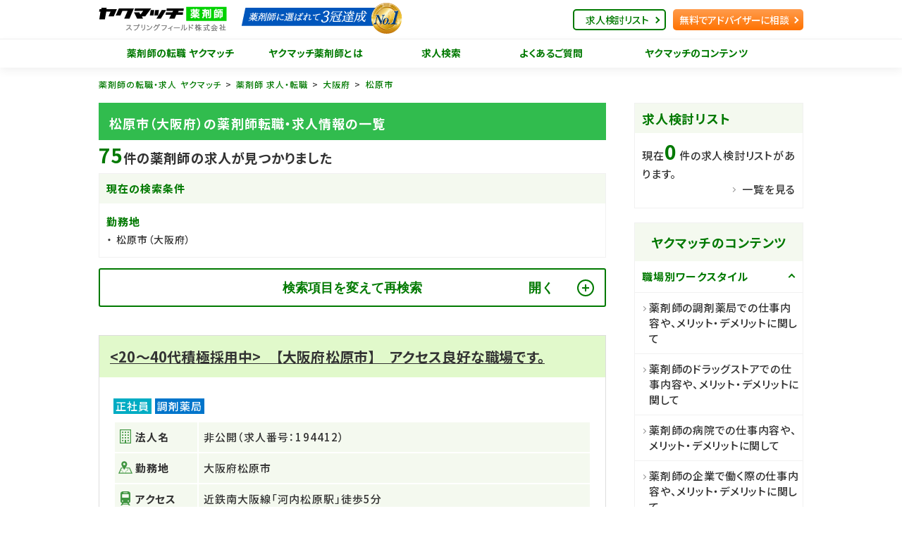

--- FILE ---
content_type: text/html; charset=utf-8
request_url: https://yakuzaishi.yakumatch.com/jobs/pr_osaka/ct_272175
body_size: 19254
content:
<!DOCTYPE html>
<html lang="ja" dir="ltr">
<head prefix="og: http://ogp.me/ns# article: http://ogp.me/ns/article#">
  <title>松原市（大阪府）の薬剤師の転職・求人情報一覧｜薬剤師の転職・求人なら【ヤクマッチ薬剤師】</title>

  <meta charset="utf-8">
  <meta name="viewport" content="width=device-width,initial-scale=1.0,shrink-to-fit=no">
  <meta name="format-detection" content="telephone=no">
  <meta http-equiv="X-UA-Compatible" content="IE=Edge">

  <meta name="description" content="薬剤師の求人情報を探すならヤクマッチ薬剤師！ヤクマッチは薬局・現場の薬剤師・実務実習生の3方向からの情報収集により精度の高い情報提供を行っており、求人があれば全ての薬局やドラッグストアにご紹介可能です。正社員、パート・アルバイト、契約社員など様々な形態にも対応。あなたにぴったりの条件で求人情報をご提案いたします。転職相談、調剤薬局やドラッグストア等のリアルな情報提供ならヤクマッチ薬剤師。">
  <meta name="keywords" content="求人検索,薬剤師,転職,求人,情報,ノウハウ">

  <link rel="icon" type="image/x-icon" href="/favicon.ico">
    <link rel="canonical" href="https://yakuzaishi.yakumatch.com/jobs/pr_osaka/ct_272175">

  <meta property="og:url" content="https://yakuzaishi.yakumatch.comjobs/search">
  <meta property="og:type" content="article">
  <meta property="og:title" content="松原市（大阪府）の薬剤師の転職・求人情報一覧｜薬剤師の転職・求人なら【ヤクマッチ薬剤師】">
  <meta property="og:image" content="https://yakuzaishi.yakumatch.com/ogp.jpg">
  <meta property="og:description" content="薬剤師の求人情報を探すならヤクマッチ薬剤師！ヤクマッチは薬局・現場の薬剤師・実務実習生の3方向からの情報収集により精度の高い情報提供を行っており、求人があれば全ての薬局やドラッグストアにご紹介可能です。正社員、パート・アルバイト、契約社員など様々な形態にも対応。あなたにぴったりの条件で求人情報をご提案いたします。転職相談、調剤薬局やドラッグストア等のリアルな情報提供ならヤクマッチ薬剤師。">
  <meta property="og:site_name" content="ヤクマッチ薬剤師">

  <link rel="apple-touch-icon" href="/apple-touch-icon-120x120.png" type="image/png" sizes="120x120">
  <link rel="apple-touch-icon" href="/apple-touch-icon-152x152.png" type="image/png" sizes="152x152">
  <link rel="apple-touch-icon" href="/apple-touch-icon-180x180.png" type="image/png" sizes="180x180">
  <link rel="mask-icon" href="/mask-icon.svg" color="#31bc4e">
  <link rel="manifest" href="/manifest.json">

  <link rel="preconnect" href="https://fonts.gstatic.com">
  <link href="https://fonts.googleapis.com/css2?family=Noto+Sans+JP:wght@100;300;400;500;700;900&display=swap" rel="stylesheet">

  <meta name="msapplication-TileColor" content="#000000">
  <meta name="msapplication-TileImage" content="/mstile-144x144.png">


  <!-- Page css styles -->
  <link rel="stylesheet" media="all" href="/assets/front/jobs-b9bb0f90384c190394602241157dfe490b457c2a02c9b53c57c997eeed843c21.css" data-turbolinks-track="reload" />

  <!-- JSON LD -->
	<script type="application/ld+json">
[
	{
		"@context": "http://schema.org",
		"@type": "Organization",
		"url": "https://yakuzaishi.yakumatch.com",
		"logo": "https://yakuzaishi.yakumatch.com/assets/front/logo01-63557aaacc1695c2c5a7f6e702e264c3c690a66854c0064755bdd0d2fb358c93.png"
	},
	{
		"@context": "http://schema.org",
		"@type": "BreadcrumbList",
		"itemListElement": [{
				"@type": "ListItem",
				"position": 1,
				"item": {
					"@id": "https://yakuzaishi.yakumatch.com/",
					"name": "薬剤師の転職 ヤクマッチ"
				}
			},{
				"@type": "ListItem",
				"position": 2,
				"item": {
					"@id": "https://yakuzaishi.yakumatch.com/job/search/",
					"name": "求人検索"
				}
			}]
       	}
       ]
       </script>

  <meta name="csrf-param" content="authenticity_token" />
<meta name="csrf-token" content="TabmXg/LWxbkL9E0+ggheqfhjpIlUa157lwm0cRb+VUea0qyxbAqGzHCAKCD6yMpKVLN2XJDtoMoYddvU/rFIg==" />
  

    <!-- Google Tag Manager -->
<script>(function(w,d,s,l,i){w[l]=w[l]||[];w[l].push({'gtm.start':
new Date().getTime(),event:'gtm.js'});var f=d.getElementsByTagName(s)[0],
j=d.createElement(s),dl=l!='dataLayer'?'&l='+l:'';j.async=true;j.src=
'https://www.googletagmanager.com/gtm.js?id='+i+dl;f.parentNode.insertBefore(j,f);
})(window,document,'script','dataLayer','GTM-THCFX28');</script>
<!-- End Google Tag Manager -->

<!-- Google Tag Manager -->
<script>(function(w,d,s,l,i){w[l]=w[l]||[];w[l].push({'gtm.start':
new Date().getTime(),event:'gtm.js'});var f=d.getElementsByTagName(s)[0],
j=d.createElement(s),dl=l!='dataLayer'?'&l='+l:'';j.async=true;j.src=
'https://www.googletagmanager.com/gtm.js?id='+i+dl;f.parentNode.insertBefore(j,f);
})(window,document,'script','dataLayer','GTM-T57C7L2J');</script>
<!-- End Google Tag Manager -->

</head>

<body class="">
    <!-- Google Tag Manager (noscript) -->
<noscript><iframe src="https://www.googletagmanager.com/ns.html?id=GTM-THCFX28"
height="0" width="0" style="display:none;visibility:hidden"></iframe></noscript>
<!-- End Google Tag Manager (noscript) -->

<!-- Google Tag Manager (noscript) -->
<noscript><iframe src="https://www.googletagmanager.com/ns.html?id=GTM-T57C7L2J"
height="0" width="0" style="display:none;visibility:hidden"></iframe></noscript>
<!-- End Google Tag Manager (noscript) -->

<!-- Header -->
  <header id="header" class="header" role="banner">
  <script>
    function sendBreakoutLogs() {
      let payload = new FormData();
      payload.append(event, 'beforeunload');
      var param = document.querySelector("meta[name=csrf-param]").getAttribute("content");
      var token = document.querySelector("meta[name=csrf-token]").getAttribute("content");
      payload.append(param, token);
      payload.append('page_view_id', "55e12edb-82f7-4aba-b912-3335b009014c");
      navigator.sendBeacon('/api/breakout_logs', payload)
    }
    function isSafariMobile() {
      return navigator && /Safari/.test(navigator.userAgent) && /iPhone|iPad/.test(navigator.userAgent)
    }
    if (isSafariMobile()) {
      window.addEventListener('pagehide', () => {
        sendBreakoutLogs();
      });
    } else {
      window.addEventListener('beforeunload', () => {
        sendBreakoutLogs();
      });
    }
  </script>
  <div id="hd_inner" class="header_inner">
      <div id="hd_logo" class="header_logo">
        <a href="/">
          <picture>
          <source media="(max-width: 490px)" srcset="/assets/front/logo/logowappen_sp-fb4aca2a1a796048d04c929649fc6aa4b9436ffc0bfc5d9029c6f02ac8c8b796.png 1x, /assets/front/logo/logowappen_sp@2x-be95ee731d33b608c404b88caa1c2d2822b6f5d63071ca27766520aef6d98757.png 2x">
          <source media="(min-width: 491px)" srcset="/assets/front/logo/logowappen_pc-10313f968aab016507d0ab23b748cc9a2595a6aeab549bec55a7fd2838c07113.png 1x, /assets/front/logo/logowappen_pc@2x-5110d60afe403e44af775c9b6a660bf59f05f42e7666982e17dddf546ff94172.png 2x">
          <img src="/assets/front/logo/logowappen_sp-fb4aca2a1a796048d04c929649fc6aa4b9436ffc0bfc5d9029c6f02ac8c8b796.png" alt="薬剤師の転職・求人なら【ヤクマッチ薬剤師】" class="header_logo_img">
          </picture>
          <img src="/assets/front/logo_small-d3c867a892dff9ab718c04001f009b3720ab779871968ba94de3b42d7a0d804e.svg" alt="薬剤師の転職・求人なら【ヤクマッチ薬剤師】" class="header_logo_img_small">
        </a>
      </div>

    <a href="#" class="menu_trigger_wrap">
      <span class="menu_trigger" title="MENU">
        <span class="menu_trigger_line">MENU</span>
      </span>
    </a>

    <div class="header_menu">
      <nav id="gnavi" class="gnavi" role="navigation">
        <ul>
          <li>
            <a href="/">薬剤師の転職 ヤクマッチ</a>
          </li>
          <li>
            <a href="/about">ヤクマッチ薬剤師とは</a>
          </li>
          <li>
            <a href="/jobs/search">求人検索</a>
          </li>
          <li class="sp">
            <a href="/special_features">求人特集</a>
          </li>
          <li>
            <a href="/question">よくあるご質問</a>
          </li>
          <li class="pc">
            <a href="/contents">ヤクマッチのコンテンツ</a>
          </li>
          <li class="sp">
            <a class="accordion is_sp" href="/contents/">ヤクマッチのコンテンツ</a>
              <ul class="submenu">
                <li><a href="/contents">ヤクマッチのコンテンツ トップ</a></li>
                <li><a href="/contents/workstyle">職場別 ワークスタイル</a></li>
                <li><a href="/contents/income">薬剤師の収入</a></li>
                <li><a href="/contents/knowhow">転職ノウハウ</a></li>
                <li><a href="/contents/useful_information">お役立ち情報</a></li>
                <li><a href="/contents/case">転職相談事例</a></li>
                <li><a href="/contents/column">薬剤師のためのコラム</a></li>
                <li><a href="/contents/communication">コミュニケーション能力講座</a></li>
                <li><a href="/contents/change_job">薬剤師の転職</a></li>
              </ul>
          </li>
        </ul>
      </nav>

      <ul id="hd_link" class="header_utility">
        <span id="header_consider_count" style="visibility: hidden; display:none;">0</span>
        <li class="list"><a href="#" onclick="check_consider_count()" >求人検討リスト</a></li>

        <li class="entry"><a href="/entries/">無料でアドバイザーに相談</a></li>
      </ul>
    </div>
  </div>
</header>



<div id="wrapper">
  <div id="contents">
    <!-- Main view  -->
    <nav class="nav_breadcrumb"><ol><li><a href="/">薬剤師の転職・求人 ヤクマッチ</a></li><li><a href="/jobs">薬剤師 求人・転職</a></li><li><a href="/jobs/pr_osaka">大阪府</a></li><li><a href="/jobs/pr_osaka/ct_272175">松原市</a></li></ol></nav><div class="area_column"><main class="main_fixed" id="main" role="main"><div class="search-result-header"><h1 class="tit_line s_key">松原市（大阪府）の薬剤師転職・求人情報の一覧</h1></div><p class="txt_number"><span>75</span>件の薬剤師の求人が見つかりました</p><section class="current-search-conditions"><h2 class="aside_main_title">現在の検索条件</h2><div class="aside_body"><dl class="dl_search"><dt>勤務地</dt><dd>松原市（大阪府）</dd></dl></div></section><!--再検索フォーム--><div class="area_form search-jobs"><button class="modify-search-conditions btn_switch accordion close" name="button" type="button"><span>検索項目を変えて再検索</span><span class="btn_switch_text"></span><span class="btn_trigger"></span></button><form class="form_basic s_switch" id="store_search_form" action="/jobs" accept-charset="UTF-8" data-remote="true" method="post"><input name="utf8" type="hidden" value="&#x2713;" /><input type="hidden" name="authenticity_token" value="85FVmJov6B9pUz7sCVO1TbMf0wBPbvutbDGuYu32kb8NaLawkTNZOKYFAw/nf7xUfiuhlgsjNzRkuZQCRkoJww==" />
  <ul class="form_list">
    <li class="form_select">
      <p>地域</p>
      <div class="form_select_inner">
        <div class="form_select_list">
          <!-- 都道府県選択 -->
          <div class="form_select_item">
            <div class="form_select_wrap" id="select_prefecture">
              <select class="form-control" name="search[prefecture]" id="search_prefecture"><option value="">全国</option>
<option value="10006">北海道</option>
<option value="20001">青森県</option>
<option value="30007">岩手県</option>
<option value="40002">宮城県</option>
<option value="50008">秋田県</option>
<option value="60003">山形県</option>
<option value="70009">福島県</option>
<option value="80004">茨城県</option>
<option value="90000">栃木県</option>
<option value="100005">群馬県</option>
<option value="110001">埼玉県</option>
<option value="120006">千葉県</option>
<option value="130001">東京都</option>
<option value="140007">神奈川県</option>
<option value="150002">新潟県</option>
<option value="160008">富山県</option>
<option value="170003">石川県</option>
<option value="180009">福井県</option>
<option value="190004">山梨県</option>
<option value="200000">長野県</option>
<option value="210005">岐阜県</option>
<option value="220001">静岡県</option>
<option value="230006">愛知県</option>
<option value="240001">三重県</option>
<option value="250007">滋賀県</option>
<option value="260002">京都府</option>
<option selected="selected" value="270008">大阪府</option>
<option value="280003">兵庫県</option>
<option value="290009">奈良県</option>
<option value="300004">和歌山県</option>
<option value="310000">鳥取県</option>
<option value="320005">島根県</option>
<option value="330001">岡山県</option>
<option value="340006">広島県</option>
<option value="350001">山口県</option>
<option value="360007">徳島県</option>
<option value="370002">香川県</option>
<option value="380008">愛媛県</option>
<option value="390003">高知県</option>
<option value="400009">福岡県</option>
<option value="410004">佐賀県</option>
<option value="420000">長崎県</option>
<option value="430005">熊本県</option>
<option value="440001">大分県</option>
<option value="450006">宮崎県</option>
<option value="460001">鹿児島県</option>
<option value="470007">沖縄県</option></select>
            </div>
          </div>

          <!-- 市区町村選択 -->
          <div class="form_select_item">
            <div class="form_select_wrap" id="select_city">
              <select class="form-control" name="search[city]" id="search_city"><option value="">市区町村を選ぶ</option>
<option value="271004">大阪市(2077)</option>
<option value="271403">堺市(449)</option>
<option value="272027">岸和田市(96)</option>
<option value="272035">豊中市(217)</option>
<option value="272043">池田市(45)</option>
<option value="272051">吹田市(229)</option>
<option value="272060">泉大津市(33)</option>
<option value="272078">高槻市(189)</option>
<option value="272086">貝塚市(49)</option>
<option value="272094">守口市(105)</option>
<option value="272108">枚方市(255)</option>
<option value="272116">茨木市(174)</option>
<option value="272124">八尾市(142)</option>
<option value="272132">泉佐野市(40)</option>
<option value="272141">富田林市(32)</option>
<option value="272159">寝屋川市(141)</option>
<option value="272167">河内長野市(46)</option>
<option selected="selected" value="272175">松原市(75)</option>
<option value="272183">大東市(76)</option>
<option value="272191">和泉市(76)</option>
<option value="272205">箕面市(44)</option>
<option value="272213">柏原市(23)</option>
<option value="272221">羽曳野市(50)</option>
<option value="272230">門真市(103)</option>
<option value="272248">摂津市(51)</option>
<option value="272256">高石市(26)</option>
<option value="272264">藤井寺市(33)</option>
<option value="272272">東大阪市(273)</option>
<option value="272281">泉南市(11)</option>
<option value="272299">四條畷市(36)</option>
<option value="272302">交野市(43)</option>
<option value="272311">大阪狭山市(32)</option>
<option value="272329">阪南市(21)</option>
<option value="273015">島本町(11)</option>
<option value="273228">能勢町(5)</option>
<option value="273414">忠岡町(2)</option>
<option value="273619">熊取町(25)</option>
<option value="273627">田尻町(6)</option>
<option value="273660">岬町(2)</option>
<option value="273821">河南町(3)</option></select>
            </div>
          </div>
        </div>
      </div>
    </li>

    <li class="form_checkbox">
      <button class="btn_switch accordion close is_sp" type="button" name="button">
        <span>雇用形態</span>
        <span class="btn_switch_text"></span>
        <span class="btn_trigger"></span>
      </button>
      <div class="accordion_body close">
        <div class="form_checkbox_inner">
            <div class="label_check">
              <input id="employment_status_1" type="checkbox" value="1" name="search[employment_status][]" />
              <label for="employment_status_1">正社員</label>
            </div>
            <div class="label_check">
              <input id="employment_status_2" type="checkbox" value="2" name="search[employment_status][]" />
              <label for="employment_status_2">パートタイム</label>
            </div>
        </div>
      </div>
    </li>

    <li class="form_checkbox">
      <p>業種</p>
      <div class="form_checkbox_inner">
          <div class="label_check">
            <input id="category_1" type="checkbox" value="1" name="search[category][]" />
            <label for="category_1">調剤薬局</label>
          </div>
          <div class="label_check">
            <input id="category_2" type="checkbox" value="2" name="search[category][]" />
            <label for="category_2">ドラッグストア（調剤併設）</label>
          </div>
          <div class="label_check">
            <input id="category_3" type="checkbox" value="3" name="search[category][]" />
            <label for="category_3">病院・クリニック</label>
          </div>
          <div class="label_check">
            <input id="category_4" type="checkbox" value="4" name="search[category][]" />
            <label for="category_4">ドラッグストア（OTCのみ）</label>
          </div>
      </div>
    </li>

    <li class="form_checkbox">
      <p>希望条件</p>
      <div class="form_checkbox_inner">
          <div class="label_check">
            <input id="feature_1" type="checkbox" value="1" name="search[feature][]" />
            <label for="feature_1">高額年収</label>
          </div>
          <div class="label_check">
            <input id="feature_2" type="checkbox" value="2" name="search[feature][]" />
            <label for="feature_2">土日休み</label>
          </div>
          <div class="label_check">
            <input id="feature_3" type="checkbox" value="3" name="search[feature][]" />
            <label for="feature_3">年間休日120日以上</label>
          </div>
          <div class="label_check">
            <input id="feature_4" type="checkbox" value="4" name="search[feature][]" />
            <label for="feature_4">未経験者歓迎</label>
          </div>
          <div class="label_check">
            <input id="feature_5" type="checkbox" value="5" name="search[feature][]" />
            <label for="feature_5">車通勤OK</label>
          </div>
          <div class="label_check">
            <input id="feature_6" type="checkbox" value="6" name="search[feature][]" />
            <label for="feature_6">駅近</label>
          </div>
          <div class="label_check">
            <input id="feature_7" type="checkbox" value="7" name="search[feature][]" />
            <label for="feature_7">残業10時間以下</label>
          </div>
          <div class="label_check">
            <input id="feature_9" type="checkbox" value="9" name="search[feature][]" />
            <label for="feature_9">在宅業務あり</label>
          </div>
          <div class="label_check">
            <input id="feature_10" type="checkbox" value="10" name="search[feature][]" />
            <label for="feature_10">住宅補助（手当）あり</label>
          </div>
          <div class="label_check">
            <input id="feature_11" type="checkbox" value="11" name="search[feature][]" />
            <label for="feature_11">産休・育休取得実績あり</label>
          </div>
          <div class="label_check">
            <input id="feature_12" type="checkbox" value="12" name="search[feature][]" />
            <label for="feature_12">独立支援制度あり</label>
          </div>
          <div class="label_check">
            <input id="feature_13" type="checkbox" value="13" name="search[feature][]" />
            <label for="feature_13">総合門前</label>
          </div>
      </div>
    </li>

    <li class="form_checkbox">
      <button class="btn_switch accordion close is_sp" type="button" name="button">
        <span>処方箋科目</span>
        <span class="btn_switch_text"></span>
        <span class="btn_trigger"></span>
      </button>
      <div class="accordion_body close">
        <div class="form_checkbox_inner">
            <div class="label_check">
              <input id="prescription_1" type="checkbox" value="1" name="search[prescription][]" />
              <label for="prescription_1">総合科目</label>
            </div>
            <div class="label_check">
              <input id="prescription_2" type="checkbox" value="2" name="search[prescription][]" />
              <label for="prescription_2">内科</label>
            </div>
            <div class="label_check">
              <input id="prescription_3" type="checkbox" value="3" name="search[prescription][]" />
              <label for="prescription_3">婦人科</label>
            </div>
            <div class="label_check">
              <input id="prescription_4" type="checkbox" value="4" name="search[prescription][]" />
              <label for="prescription_4">呼吸器科</label>
            </div>
            <div class="label_check">
              <input id="prescription_5" type="checkbox" value="5" name="search[prescription][]" />
              <label for="prescription_5">循環器科</label>
            </div>
            <div class="label_check">
              <input id="prescription_6" type="checkbox" value="6" name="search[prescription][]" />
              <label for="prescription_6">小児科</label>
            </div>
            <div class="label_check">
              <input id="prescription_7" type="checkbox" value="7" name="search[prescription][]" />
              <label for="prescription_7">皮膚科</label>
            </div>
            <div class="label_check">
              <input id="prescription_8" type="checkbox" value="8" name="search[prescription][]" />
              <label for="prescription_8">泌尿器科</label>
            </div>
            <div class="label_check">
              <input id="prescription_9" type="checkbox" value="9" name="search[prescription][]" />
              <label for="prescription_9">消化器科</label>
            </div>
            <div class="label_check">
              <input id="prescription_10" type="checkbox" value="10" name="search[prescription][]" />
              <label for="prescription_10">耳鼻咽喉科</label>
            </div>
            <div class="label_check">
              <input id="prescription_11" type="checkbox" value="11" name="search[prescription][]" />
              <label for="prescription_11">眼科</label>
            </div>
            <div class="label_check">
              <input id="prescription_12" type="checkbox" value="12" name="search[prescription][]" />
              <label for="prescription_12">脳神経外科</label>
            </div>
            <div class="label_check">
              <input id="prescription_13" type="checkbox" value="13" name="search[prescription][]" />
              <label for="prescription_13">整形外科</label>
            </div>
            <div class="label_check">
              <input id="prescription_14" type="checkbox" value="14" name="search[prescription][]" />
              <label for="prescription_14">精神科</label>
            </div>
            <div class="label_check">
              <input id="prescription_15" type="checkbox" value="15" name="search[prescription][]" />
              <label for="prescription_15">リハビリテーション科</label>
            </div>
            <div class="label_check">
              <input id="prescription_16" type="checkbox" value="16" name="search[prescription][]" />
              <label for="prescription_16">神経内科</label>
            </div>
            <div class="label_check">
              <input id="prescription_17" type="checkbox" value="17" name="search[prescription][]" />
              <label for="prescription_17">放射線科</label>
            </div>
            <div class="label_check">
              <input id="prescription_18" type="checkbox" value="18" name="search[prescription][]" />
              <label for="prescription_18">産科</label>
            </div>
            <div class="label_check">
              <input id="prescription_19" type="checkbox" value="19" name="search[prescription][]" />
              <label for="prescription_19">形成外科</label>
            </div>
            <div class="label_check">
              <input id="prescription_20" type="checkbox" value="20" name="search[prescription][]" />
              <label for="prescription_20">その他</label>
            </div>
        </div>
      </div>
    </li>
  </ul>
  <button class="btn_plane s_again" type="button" id="btn_search">
    <span class="text"><a href="#">この条件で検索</a></span>
  </button>
  <button class="btn_plane s_clear" type="button" id="btn_clear">条件クリア</button>
</form><button class="fixed-modify-search-condition" name="button" type="button"><span>検索項目を変えて再検索</span><span class="btn_switch_text"></span></button></div><!--店舗一覧--><section class="mod_job list-job"><h2 class="mod_job_head"><a href="/jobs/194412">&lt;20～40代積極採用中&gt;　【大阪府松原市】　アクセス良好な職場です。</a></h2><div class="mod_job_body"><ul class="list_type"><li class="list_type_condition">正社員</li><li class="list_type_place">調剤薬局</li></ul><a class="job-detail-table-link" href="/jobs/194412"><table class="table_detail"><tbody><tr><th class="job-info-table-name">法人名</th><td>非公開（求人番号：194412）</td></tr><tr><th class="job-info-table-place">勤務地</th><td><p>大阪府松原市</p></td></tr><tr><th class="job-info-table-access">アクセス</th><td><p>近鉄南大阪線「河内松原駅」徒歩5分</p></td></tr><tr><th class="job-info-table-money">年収</th><td><em><p>【年収】400万円～600万円</p></em></td></tr></tbody></table></a><!--店舗特長--><ul class="list_terms"><li>未経験者歓迎</li><li>駅近</li><li>総合科目</li></ul><div class="mod_job_buttons"><button class="btn_outline s_save btn_consider" data-store_id="65896" name="button" type="button"><span>検討リストへ保存</span></button><a class="btn_outline s_detail" href="/jobs/194412">詳細を見る</a><a class="btn_plane s_basic" href="/jobs/194412/entry" rel="nofollow">希望の求人を<br class="only-pc" />紹介してもらう</a></div></div></section><section class="mod_job list-job"><h2 class="mod_job_head"><a href="/jobs/814816">【大阪府松原市】　年間休日120日以上です！総合病院門前です。</a></h2><div class="mod_job_body"><ul class="list_type"><li class="list_type_condition">パートタイム</li><li class="list_type_place">調剤薬局</li></ul><a class="job-detail-table-link" href="/jobs/814816"><table class="table_detail"><tbody><tr><th class="job-info-table-name">法人名</th><td>非公開（求人番号：814816）</td></tr><tr><th class="job-info-table-place">勤務地</th><td><p>大阪府松原市</p></td></tr><tr><th class="job-info-table-access">アクセス</th><td><p>近鉄南大阪線「恵我ノ荘駅」</p></td></tr><tr><th class="job-info-table-money">年収</th><td><em><p>【時給】1,800円～</p></em></td></tr></tbody></table></a><!--店舗特長--><ul class="list_terms"><li>産休・育休取得実績あり</li><li>車通勤OK</li><li>内科</li><li>小児科</li><li>眼科</li></ul><div class="mod_job_buttons"><button class="btn_outline s_save btn_consider" data-store_id="308648" name="button" type="button"><span>検討リストへ保存</span></button><a class="btn_outline s_detail" href="/jobs/814816">詳細を見る</a><a class="btn_plane s_basic" href="/jobs/814816/entry" rel="nofollow">希望の求人を<br class="only-pc" />紹介してもらう</a></div></div></section><section class="mod_job list-job"><h2 class="mod_job_head"><a href="/jobs/308150">【大阪府松原市】　患者様としっかり向き合いたい方向け！医療機関との連携にも前向きな薬局です◎</a></h2><div class="mod_job_body"><ul class="list_type"><li class="list_type_condition">正社員</li><li class="list_type_place">ドラッグストア（調剤併設）</li></ul><a class="job-detail-table-link" href="/jobs/308150"><table class="table_detail"><tbody><tr><th class="job-info-table-name">法人名</th><td>非公開（求人番号：308150）</td></tr><tr><th class="job-info-table-place">勤務地</th><td><p>大阪府松原市</p></td></tr><tr><th class="job-info-table-access">アクセス</th><td><p>近鉄大阪線「河内国分駅」徒歩3分</p></td></tr><tr><th class="job-info-table-money">年収</th><td><em><p>年収450-600万円程度　※経験による<br>試用期間3ヶ月あり、昇給年1回、賞与年2回</p></em></td></tr></tbody></table></a><!--店舗特長--><ul class="list_terms"><li>年間休日120日以上</li><li>未経験者歓迎</li><li>駅近</li><li>内科</li><li>小児科</li><li>その他</li></ul><div class="mod_job_buttons"><button class="btn_outline s_save btn_consider" data-store_id="11954" name="button" type="button"><span>検討リストへ保存</span></button><a class="btn_outline s_detail" href="/jobs/308150">詳細を見る</a><a class="btn_plane s_basic" href="/jobs/308150/entry" rel="nofollow">希望の求人を<br class="only-pc" />紹介してもらう</a></div></div></section><section class="mod_job list-job"><h2 class="mod_job_head"><a href="/jobs/896433">【大阪府松原市】　一人ひとりに合わせた研修を行っています！地域医療に貢献しています！</a></h2><div class="mod_job_body"><ul class="list_type"><li class="list_type_condition">パートタイム</li><li class="list_type_place">ドラッグストア（調剤併設）</li></ul><a class="job-detail-table-link" href="/jobs/896433"><table class="table_detail"><tbody><tr><th class="job-info-table-name">法人名</th><td>非公開（求人番号：896433）</td></tr><tr><th class="job-info-table-place">勤務地</th><td><p>大阪府松原市</p></td></tr><tr><th class="job-info-table-access">アクセス</th><td><p>近鉄大阪線「河内国分駅」徒歩3分</p></td></tr><tr><th class="job-info-table-money">年収</th><td><em><p>・時給2,000円～　※17時～は時給+500円<br>・週1日～OK</p></em></td></tr></tbody></table></a><!--店舗特長--><ul class="list_terms"><li>駅近</li><li>小児科</li><li>内科</li></ul><div class="mod_job_buttons"><button class="btn_outline s_save btn_consider" data-store_id="308147" name="button" type="button"><span>検討リストへ保存</span></button><a class="btn_outline s_detail" href="/jobs/896433">詳細を見る</a><a class="btn_plane s_basic" href="/jobs/896433/entry" rel="nofollow">希望の求人を<br class="only-pc" />紹介してもらう</a></div></div></section><section class="mod_job list-job"><h2 class="mod_job_head"><a href="/jobs/939148">【大阪府松原市】　きめ細やかな研修制度があります。地域に密着しています！</a></h2><div class="mod_job_body"><ul class="list_type"><li class="list_type_condition">パートタイム</li><li class="list_type_place">調剤薬局</li></ul><a class="job-detail-table-link" href="/jobs/939148"><table class="table_detail"><tbody><tr><th class="job-info-table-name">法人名</th><td>非公開（求人番号：939148）</td></tr><tr><th class="job-info-table-place">勤務地</th><td><p>大阪府松原市</p></td></tr><tr><th class="job-info-table-access">アクセス</th><td><p>近鉄大阪線「法善寺駅」徒歩4分</p></td></tr><tr><th class="job-info-table-money">年収</th><td><em><p>・時給2,000円～　※17時～は時給+500円<br>・週1日～OK</p></em></td></tr></tbody></table></a><!--店舗特長--><ul class="list_terms"><li>駅近</li><li>内科</li></ul><div class="mod_job_buttons"><button class="btn_outline s_save btn_consider" data-store_id="308154" name="button" type="button"><span>検討リストへ保存</span></button><a class="btn_outline s_detail" href="/jobs/939148">詳細を見る</a><a class="btn_plane s_basic" href="/jobs/939148/entry" rel="nofollow">希望の求人を<br class="only-pc" />紹介してもらう</a></div></div></section><section class="mod_job list-job"><h2 class="mod_job_head"><a href="/jobs/639439">【大阪府松原市】　患者様としっかり向き合いたい方向け！地域医療にも貢献できる地域密着型の薬局♪</a></h2><div class="mod_job_body"><ul class="list_type"><li class="list_type_condition">正社員</li><li class="list_type_place">調剤薬局</li></ul><a class="job-detail-table-link" href="/jobs/639439"><table class="table_detail"><tbody><tr><th class="job-info-table-name">法人名</th><td>非公開（求人番号：639439）</td></tr><tr><th class="job-info-table-place">勤務地</th><td><p>大阪府松原市</p></td></tr><tr><th class="job-info-table-access">アクセス</th><td><p>近鉄大阪線「法善寺駅」徒歩4分</p></td></tr><tr><th class="job-info-table-money">年収</th><td><em><p>年収450-600万円程度　※経験による<br>試用期間3ヶ月あり、昇給年1回、賞与年2回</p></em></td></tr></tbody></table></a><!--店舗特長--><ul class="list_terms"><li>高額年収</li><li>年間休日120日以上</li><li>未経験者歓迎</li><li>駅近</li><li>転勤なし</li><li>内科</li><li>その他</li></ul><div class="mod_job_buttons"><button class="btn_outline s_save btn_consider" data-store_id="1255" name="button" type="button"><span>検討リストへ保存</span></button><a class="btn_outline s_detail" href="/jobs/639439">詳細を見る</a><a class="btn_plane s_basic" href="/jobs/639439/entry" rel="nofollow">希望の求人を<br class="only-pc" />紹介してもらう</a></div></div></section><section class="mod_job list-job"><h2 class="mod_job_head"><a href="/jobs/106187">【大阪府松原市】　年間休日１２０日以上可能！教育環境・キャリアアップ環境も充実している求人</a></h2><div class="mod_job_body"><ul class="list_type"><li class="list_type_condition">正社員</li><li class="list_type_place">調剤薬局</li></ul><a class="job-detail-table-link" href="/jobs/106187"><table class="table_detail"><tbody><tr><th class="job-info-table-name">法人名</th><td>非公開（求人番号：106187）</td></tr><tr><th class="job-info-table-place">勤務地</th><td><p>大阪府松原市</p></td></tr><tr><th class="job-info-table-access">アクセス</th><td><p>近鉄南大阪線「河内松原駅」</p></td></tr><tr><th class="job-info-table-money">年収</th><td><em><p>約364万円～600万円</p></em></td></tr></tbody></table></a><!--店舗特長--><ul class="list_terms"><li>年間休日120日以上</li><li>未経験者歓迎</li><li>車通勤OK</li><li>残業10時間以下</li><li>住宅補助（手当）あり</li><li>産休・育休取得実績あり</li><li>内科</li><li>整形外科</li><li>その他</li><li>その他</li></ul><div class="mod_job_buttons"><button class="btn_outline s_save btn_consider" data-store_id="12988" name="button" type="button"><span>検討リストへ保存</span></button><a class="btn_outline s_detail" href="/jobs/106187">詳細を見る</a><a class="btn_plane s_basic" href="/jobs/106187/entry" rel="nofollow">希望の求人を<br class="only-pc" />紹介してもらう</a></div></div></section><section class="mod_job list-job"><h2 class="mod_job_head"><a href="/jobs/475575">【大阪府松原市】　調剤併設型ドラッグストアで薬剤師の求人です☆充実した教育プログラムと研修制度が整っています。</a></h2><div class="mod_job_body"><ul class="list_type"><li class="list_type_condition">正社員</li><li class="list_type_place">ドラッグストア（調剤併設）</li></ul><a class="job-detail-table-link" href="/jobs/475575"><table class="table_detail"><tbody><tr><th class="job-info-table-name">法人名</th><td>非公開（求人番号：475575）</td></tr><tr><th class="job-info-table-place">勤務地</th><td><p>大阪府松原市</p></td></tr><tr><th class="job-info-table-access">アクセス</th><td><p>近鉄南大阪線「布忍駅」</p></td></tr><tr><th class="job-info-table-money">年収</th><td><em><p>月給 29万円以上（賞与7月/12月）　</p></em></td></tr></tbody></table></a><!--店舗特長--><ul class="list_terms"><li>駅近</li><li>総合科目</li></ul><div class="mod_job_buttons"><button class="btn_outline s_save btn_consider" data-store_id="55624" name="button" type="button"><span>検討リストへ保存</span></button><a class="btn_outline s_detail" href="/jobs/475575">詳細を見る</a><a class="btn_plane s_basic" href="/jobs/475575/entry" rel="nofollow">希望の求人を<br class="only-pc" />紹介してもらう</a></div></div></section><section class="mod_job list-job"><h2 class="mod_job_head"><a href="/jobs/634928">【大阪府松原市】　調剤併設型ドラッグストアで薬剤師の求人☆充実した教育プログラムと研修制度がありますのでブランクのある方でも安心です。</a></h2><div class="mod_job_body"><ul class="list_type"><li class="list_type_condition">正社員</li><li class="list_type_place">ドラッグストア（調剤併設）</li></ul><a class="job-detail-table-link" href="/jobs/634928"><table class="table_detail"><tbody><tr><th class="job-info-table-name">法人名</th><td>非公開（求人番号：634928）</td></tr><tr><th class="job-info-table-place">勤務地</th><td><p>大阪府松原市</p></td></tr><tr><th class="job-info-table-access">アクセス</th><td><p>近鉄南大阪線「河内松原駅」</p></td></tr><tr><th class="job-info-table-money">年収</th><td><em><p>月給 29万円以上（賞与7月/12月）　</p></em></td></tr></tbody></table></a><!--店舗特長--><ul class="list_terms"><li>駅近</li><li>総合科目</li></ul><div class="mod_job_buttons"><button class="btn_outline s_save btn_consider" data-store_id="30966" name="button" type="button"><span>検討リストへ保存</span></button><a class="btn_outline s_detail" href="/jobs/634928">詳細を見る</a><a class="btn_plane s_basic" href="/jobs/634928/entry" rel="nofollow">希望の求人を<br class="only-pc" />紹介してもらう</a></div></div></section><section class="mod_job list-job"><h2 class="mod_job_head"><a href="/jobs/811743">【大阪府松原市】　キャリアアップを目指す薬剤師の方におすすめ！管理薬剤師の求人です。</a></h2><div class="mod_job_body"><ul class="list_type"><li class="list_type_condition">正社員</li><li class="list_type_place">調剤薬局</li></ul><a class="job-detail-table-link" href="/jobs/811743"><table class="table_detail"><tbody><tr><th class="job-info-table-name">法人名</th><td>非公開（求人番号：811743）</td></tr><tr><th class="job-info-table-place">勤務地</th><td><p>大阪府松原市</p></td></tr><tr><th class="job-info-table-access">アクセス</th><td><p>近鉄南大阪線「布忍駅」</p></td></tr><tr><th class="job-info-table-money">年収</th><td><em><p>約400万円～650万円</p></em></td></tr></tbody></table></a><!--店舗特長--><ul class="list_terms"><li>年間休日120日以上</li><li>車通勤OK</li><li>駅近</li><li>住宅補助（手当）あり</li><li>産休・育休取得実績あり</li><li>在宅業務あり</li><li>内科</li><li>循環器科</li><li>小児科</li><li>皮膚科</li><li>消化器科</li></ul><div class="mod_job_buttons"><button class="btn_outline s_save btn_consider" data-store_id="12752" name="button" type="button"><span>検討リストへ保存</span></button><a class="btn_outline s_detail" href="/jobs/811743">詳細を見る</a><a class="btn_plane s_basic" href="/jobs/811743/entry" rel="nofollow">希望の求人を<br class="only-pc" />紹介してもらう</a></div></div></section><section class="mod_job list-job"><h2 class="mod_job_head"><a href="/jobs/979403">【大阪府松原市】　全国展開で医療モールを中心に店舗展開している調剤薬局で薬剤師求人☆モール内で来客も多く幅広い業務を経験できます。</a></h2><div class="mod_job_body"><ul class="list_type"><li class="list_type_condition">正社員</li><li class="list_type_place">調剤薬局</li></ul><a class="job-detail-table-link" href="/jobs/979403"><table class="table_detail"><tbody><tr><th class="job-info-table-name">法人名</th><td>非公開（求人番号：979403）</td></tr><tr><th class="job-info-table-place">勤務地</th><td><p>大阪府松原市</p></td></tr><tr><th class="job-info-table-access">アクセス</th><td><p>近鉄南大阪線「河内天美駅」徒歩1分</p></td></tr><tr><th class="job-info-table-money">年収</th><td><em><p>約400万円～650万円</p></em></td></tr></tbody></table></a><!--店舗特長--><ul class="list_terms"><li>高額年収</li><li>駅近</li><li>住宅補助（手当）あり</li><li>産休・育休取得実績あり</li><li>内科</li><li>呼吸器科</li><li>小児科</li><li>消化器科</li><li>放射線科</li></ul><div class="mod_job_buttons"><button class="btn_outline s_save btn_consider" data-store_id="26061" name="button" type="button"><span>検討リストへ保存</span></button><a class="btn_outline s_detail" href="/jobs/979403">詳細を見る</a><a class="btn_plane s_basic" href="/jobs/979403/entry" rel="nofollow">希望の求人を<br class="only-pc" />紹介してもらう</a></div></div></section><section class="mod_job list-job"><h2 class="mod_job_head"><a href="/jobs/652486">【大阪府松原市】　通勤時間を短縮したい方にお勧めです！関西エリアをメインに多店舗展開！</a></h2><div class="mod_job_body"><ul class="list_type"><li class="list_type_condition">正社員</li><li class="list_type_place">調剤薬局</li></ul><a class="job-detail-table-link" href="/jobs/652486"><table class="table_detail"><tbody><tr><th class="job-info-table-name">法人名</th><td>非公開（求人番号：652486）</td></tr><tr><th class="job-info-table-place">勤務地</th><td><p>大阪府松原市</p></td></tr><tr><th class="job-info-table-access">アクセス</th><td><p>近鉄南大阪線「河内天美駅」</p></td></tr><tr><th class="job-info-table-money">年収</th><td><em><p>【年収】420万円～550万円</p></em></td></tr></tbody></table></a><!--店舗特長--><ul class="list_terms"><li>高額年収</li><li>未経験者歓迎</li><li>駅近</li><li>総合科目</li></ul><div class="mod_job_buttons"><button class="btn_outline s_save btn_consider" data-store_id="32237" name="button" type="button"><span>検討リストへ保存</span></button><a class="btn_outline s_detail" href="/jobs/652486">詳細を見る</a><a class="btn_plane s_basic" href="/jobs/652486/entry" rel="nofollow">希望の求人を<br class="only-pc" />紹介してもらう</a></div></div></section><section class="mod_job list-job"><h2 class="mod_job_head"><a href="/jobs/824110">【大阪府松原市】　福利厚生が整っており、スタッフの満足度も高いです！教育に自信がある大手企業の求人です！</a></h2><div class="mod_job_body"><ul class="list_type"><li class="list_type_condition">正社員</li><li class="list_type_place">ドラッグストア（調剤併設）</li></ul><a class="job-detail-table-link" href="/jobs/824110"><table class="table_detail"><tbody><tr><th class="job-info-table-name">法人名</th><td>非公開（求人番号：824110）</td></tr><tr><th class="job-info-table-place">勤務地</th><td><p>大阪府松原市</p></td></tr><tr><th class="job-info-table-access">アクセス</th><td><p>「高見ノ里駅」</p></td></tr><tr><th class="job-info-table-money">年収</th><td><em><p>月給 29万円以上（賞与7月/12月）　</p></em></td></tr></tbody></table></a><!--店舗特長--><ul class="list_terms"><li>年間休日120日以上</li><li>未経験者歓迎</li><li>駅近</li><li>内科</li><li>消化器科</li><li>整形外科</li></ul><div class="mod_job_buttons"><button class="btn_outline s_save btn_consider" data-store_id="46029" name="button" type="button"><span>検討リストへ保存</span></button><a class="btn_outline s_detail" href="/jobs/824110">詳細を見る</a><a class="btn_plane s_basic" href="/jobs/824110/entry" rel="nofollow">希望の求人を<br class="only-pc" />紹介してもらう</a></div></div></section><section class="mod_job list-job"><h2 class="mod_job_head"><a href="/jobs/281940">【大阪府松原市】　全国に店舗を持つ大手企業が運営する調剤薬局でスタッフ募集！一人ひとりの経験や能力に応じて様々な研修があるのでしっかり学べます！</a></h2><div class="mod_job_body"><ul class="list_type"><li class="list_type_condition">正社員</li><li class="list_type_place">ドラッグストア（調剤併設）</li></ul><a class="job-detail-table-link" href="/jobs/281940"><table class="table_detail"><tbody><tr><th class="job-info-table-name">法人名</th><td>非公開（求人番号：281940）</td></tr><tr><th class="job-info-table-place">勤務地</th><td><p>大阪府松原市</p></td></tr><tr><th class="job-info-table-access">アクセス</th><td><p>近鉄南大阪線「松原駅」</p></td></tr><tr><th class="job-info-table-money">年収</th><td><em><p>約420万円～500万円</p></em></td></tr></tbody></table></a><!--店舗特長--><ul class="list_terms"><li>駅近</li><li>総合科目</li></ul><div class="mod_job_buttons"><button class="btn_outline s_save btn_consider" data-store_id="58571" name="button" type="button"><span>検討リストへ保存</span></button><a class="btn_outline s_detail" href="/jobs/281940">詳細を見る</a><a class="btn_plane s_basic" href="/jobs/281940/entry" rel="nofollow">希望の求人を<br class="only-pc" />紹介してもらう</a></div></div></section><section class="mod_job list-job"><h2 class="mod_job_head"><a href="/jobs/437981">【大阪府松原市】　地元密着型の薬局での薬剤師求人☆長期休暇の取得可能で定休もあるので公私ともに安定した生活ができます。</a></h2><div class="mod_job_body"><ul class="list_type"><li class="list_type_condition">正社員</li><li class="list_type_place">調剤薬局</li></ul><a class="job-detail-table-link" href="/jobs/437981"><table class="table_detail"><tbody><tr><th class="job-info-table-name">法人名</th><td>非公開（求人番号：437981）</td></tr><tr><th class="job-info-table-place">勤務地</th><td><p>大阪府松原市</p></td></tr><tr><th class="job-info-table-access">アクセス</th><td><p>近鉄南大阪線「河内松原駅」</p></td></tr><tr><th class="job-info-table-money">年収</th><td><em><p>約434万円</p></em></td></tr></tbody></table></a><!--店舗特長--><ul class="list_terms"><li>年間休日120日以上</li><li>車通勤OK</li><li>駅近</li><li>住宅補助（手当）あり</li><li>産休・育休取得実績あり</li><li>在宅業務あり</li><li>総合門前</li><li>皮膚科</li><li>その他</li></ul><div class="mod_job_buttons"><button class="btn_outline s_save btn_consider" data-store_id="19693" name="button" type="button"><span>検討リストへ保存</span></button><a class="btn_outline s_detail" href="/jobs/437981">詳細を見る</a><a class="btn_plane s_basic" href="/jobs/437981/entry" rel="nofollow">希望の求人を<br class="only-pc" />紹介してもらう</a></div></div></section><section class="mod_job list-job"><h2 class="mod_job_head"><a href="/jobs/976735">【大阪府松原市】　OTC医薬品販売を推進！地元の皆さまに親しまれている薬局の求人です◎</a></h2><div class="mod_job_body"><ul class="list_type"><li class="list_type_condition">正社員</li><li class="list_type_place">ドラッグストア（調剤併設）</li></ul><a class="job-detail-table-link" href="/jobs/976735"><table class="table_detail"><tbody><tr><th class="job-info-table-name">法人名</th><td>非公開（求人番号：976735）</td></tr><tr><th class="job-info-table-place">勤務地</th><td><p>大阪府松原市</p></td></tr><tr><th class="job-info-table-access">アクセス</th><td><p>近鉄南大阪線「高見ノ里駅」</p></td></tr><tr><th class="job-info-table-money">年収</th><td><em><p>約420万円～500万円</p></em></td></tr></tbody></table></a><!--店舗特長--><ul class="list_terms"><li>駅近</li><li>その他</li></ul><div class="mod_job_buttons"><button class="btn_outline s_save btn_consider" data-store_id="4941" name="button" type="button"><span>検討リストへ保存</span></button><a class="btn_outline s_detail" href="/jobs/976735">詳細を見る</a><a class="btn_plane s_basic" href="/jobs/976735/entry" rel="nofollow">希望の求人を<br class="only-pc" />紹介してもらう</a></div></div></section><section class="mod_job list-job"><h2 class="mod_job_head"><a href="/jobs/135748">【大阪府松原市】　地元密着型の薬剤師求人☆働く薬剤師の定着率が高くべテランのスタッフが多くいます。</a></h2><div class="mod_job_body"><ul class="list_type"><li class="list_type_condition">正社員</li><li class="list_type_place">調剤薬局</li></ul><a class="job-detail-table-link" href="/jobs/135748"><table class="table_detail"><tbody><tr><th class="job-info-table-name">法人名</th><td>非公開（求人番号：135748）</td></tr><tr><th class="job-info-table-place">勤務地</th><td><p>大阪府松原市</p></td></tr><tr><th class="job-info-table-access">アクセス</th><td><p>近鉄南大阪線「恵我ノ荘駅」</p></td></tr><tr><th class="job-info-table-money">年収</th><td><em><p>約364万円～600万円</p></em></td></tr></tbody></table></a><!--店舗特長--><ul class="list_terms"><li>年間休日120日以上</li><li>未経験者歓迎</li><li>車通勤OK</li><li>残業10時間以下</li><li>住宅補助（手当）あり</li><li>産休・育休取得実績あり</li><li>内科</li><li>小児科</li><li>眼科</li></ul><div class="mod_job_buttons"><button class="btn_outline s_save btn_consider" data-store_id="16680" name="button" type="button"><span>検討リストへ保存</span></button><a class="btn_outline s_detail" href="/jobs/135748">詳細を見る</a><a class="btn_plane s_basic" href="/jobs/135748/entry" rel="nofollow">希望の求人を<br class="only-pc" />紹介してもらう</a></div></div></section><section class="mod_job list-job"><h2 class="mod_job_head"><a href="/jobs/141816">【大阪府松原市】　土日休みの求人です！</a></h2><div class="mod_job_body"><ul class="list_type"><li class="list_type_condition">パートタイム</li><li class="list_type_place">調剤薬局</li></ul><a class="job-detail-table-link" href="/jobs/141816"><table class="table_detail"><tbody><tr><th class="job-info-table-name">法人名</th><td>非公開（求人番号：141816）</td></tr><tr><th class="job-info-table-place">勤務地</th><td><p>大阪府松原市</p></td></tr><tr><th class="job-info-table-access">アクセス</th><td><p>近鉄南大阪線「高見ノ里駅」徒歩5分</p></td></tr><tr><th class="job-info-table-money">年収</th><td><em><p>【時給】2,000円～2,300円</p></em></td></tr></tbody></table></a><!--店舗特長--><ul class="list_terms"><li>転勤なし</li><li>土日休み</li><li>残業10時間以下</li><li>内科</li></ul><div class="mod_job_buttons"><button class="btn_outline s_save btn_consider" data-store_id="306025" name="button" type="button"><span>検討リストへ保存</span></button><a class="btn_outline s_detail" href="/jobs/141816">詳細を見る</a><a class="btn_plane s_basic" href="/jobs/141816/entry" rel="nofollow">希望の求人を<br class="only-pc" />紹介してもらう</a></div></div></section><section class="mod_job list-job"><h2 class="mod_job_head"><a href="/jobs/996835">【大阪府松原市】　育児中の方でも無理なく働けます！</a></h2><div class="mod_job_body"><ul class="list_type"><li class="list_type_condition">正社員</li><li class="list_type_place">ドラッグストア（調剤併設）</li></ul><a class="job-detail-table-link" href="/jobs/996835"><table class="table_detail"><tbody><tr><th class="job-info-table-name">法人名</th><td>非公開（求人番号：996835）</td></tr><tr><th class="job-info-table-place">勤務地</th><td><p>大阪府松原市</p></td></tr><tr><th class="job-info-table-access">アクセス</th><td><p>近鉄南大阪線「河内松原駅」</p></td></tr><tr><th class="job-info-table-money">年収</th><td><em><p>月給 29万円以上（賞与7月/12月）　</p></em></td></tr></tbody></table></a><!--店舗特長--><ul class="list_terms"><li>年間休日120日以上</li><li>未経験者歓迎</li><li>駅近</li><li>耳鼻咽喉科</li></ul><div class="mod_job_buttons"><button class="btn_outline s_save btn_consider" data-store_id="49515" name="button" type="button"><span>検討リストへ保存</span></button><a class="btn_outline s_detail" href="/jobs/996835">詳細を見る</a><a class="btn_plane s_basic" href="/jobs/996835/entry" rel="nofollow">希望の求人を<br class="only-pc" />紹介してもらう</a></div></div></section><section class="mod_job list-job"><h2 class="mod_job_head"><a href="/jobs/935896">【大阪府松原市】　調剤併設型のドラッグストアで薬剤師の求人です☆充実した教育と研修制度が用意されているので初心者の方でも安心して働けます。</a></h2><div class="mod_job_body"><ul class="list_type"><li class="list_type_condition">正社員</li><li class="list_type_place">ドラッグストア（調剤併設）</li></ul><a class="job-detail-table-link" href="/jobs/935896"><table class="table_detail"><tbody><tr><th class="job-info-table-name">法人名</th><td>非公開（求人番号：935896）</td></tr><tr><th class="job-info-table-place">勤務地</th><td><p>大阪府松原市</p></td></tr><tr><th class="job-info-table-access">アクセス</th><td><p>近鉄南大阪線「高見ノ里駅」</p></td></tr><tr><th class="job-info-table-money">年収</th><td><em><p>月給 29万円以上（賞与7月/12月）　</p></em></td></tr></tbody></table></a><!--店舗特長--><ul class="list_terms"><li>駅近</li><li>総合科目</li></ul><div class="mod_job_buttons"><button class="btn_outline s_save btn_consider" data-store_id="30318" name="button" type="button"><span>検討リストへ保存</span></button><a class="btn_outline s_detail" href="/jobs/935896">詳細を見る</a><a class="btn_plane s_basic" href="/jobs/935896/entry" rel="nofollow">希望の求人を<br class="only-pc" />紹介してもらう</a></div></div></section><section class="mod_job list-job"><h2 class="mod_job_head"><a href="/jobs/812730">【大阪府松原市】　関西エリアに店舗展開中！メーカーとの勉強会を定期的に実施♪</a></h2><div class="mod_job_body"><ul class="list_type"><li class="list_type_condition">正社員</li><li class="list_type_place">調剤薬局</li></ul><a class="job-detail-table-link" href="/jobs/812730"><table class="table_detail"><tbody><tr><th class="job-info-table-name">法人名</th><td>非公開（求人番号：812730）</td></tr><tr><th class="job-info-table-place">勤務地</th><td><p>大阪府松原市</p></td></tr><tr><th class="job-info-table-access">アクセス</th><td><p>近鉄南大阪線徒歩12分</p></td></tr><tr><th class="job-info-table-money">年収</th><td><em><p>【月収】30.0万円～50.0万円<br>【年収】400万円～600万円程度</p></em></td></tr></tbody></table></a><!--店舗特長--><ul class="list_terms"><li>高額年収</li><li>内科</li></ul><div class="mod_job_buttons"><button class="btn_outline s_save btn_consider" data-store_id="54991" name="button" type="button"><span>検討リストへ保存</span></button><a class="btn_outline s_detail" href="/jobs/812730">詳細を見る</a><a class="btn_plane s_basic" href="/jobs/812730/entry" rel="nofollow">希望の求人を<br class="only-pc" />紹介してもらう</a></div></div></section><section class="mod_job list-job"><h2 class="mod_job_head"><a href="/jobs/503661">【大阪府松原市】　通勤便利な駅チカの求人です。地域に愛されています。</a></h2><div class="mod_job_body"><ul class="list_type"><li class="list_type_condition">パートタイム</li><li class="list_type_place">調剤薬局</li></ul><a class="job-detail-table-link" href="/jobs/503661"><table class="table_detail"><tbody><tr><th class="job-info-table-name">法人名</th><td>非公開（求人番号：503661）</td></tr><tr><th class="job-info-table-place">勤務地</th><td><p>大阪府松原市</p></td></tr><tr><th class="job-info-table-access">アクセス</th><td><p>近鉄南大阪線「布忍駅」徒歩3分</p></td></tr><tr><th class="job-info-table-money">年収</th><td><em><p>【時給】1,800円～2,000円</p></em></td></tr></tbody></table></a><!--店舗特長--><ul class="list_terms"><li>駅近</li><li>車通勤OK</li><li>内科</li><li>耳鼻咽喉科</li></ul><div class="mod_job_buttons"><button class="btn_outline s_save btn_consider" data-store_id="302534" name="button" type="button"><span>検討リストへ保存</span></button><a class="btn_outline s_detail" href="/jobs/503661">詳細を見る</a><a class="btn_plane s_basic" href="/jobs/503661/entry" rel="nofollow">希望の求人を<br class="only-pc" />紹介してもらう</a></div></div></section><section class="mod_job list-job"><h2 class="mod_job_head"><a href="/jobs/352525">【大阪府松原市】　売上トップ水準！医療機関との連携にも前向きな薬局です◎</a></h2><div class="mod_job_body"><ul class="list_type"><li class="list_type_condition">正社員</li><li class="list_type_place">ドラッグストア（OTCのみ）</li></ul><a class="job-detail-table-link" href="/jobs/352525"><table class="table_detail"><tbody><tr><th class="job-info-table-name">法人名</th><td>非公開（求人番号：352525）</td></tr><tr><th class="job-info-table-place">勤務地</th><td><p>大阪府松原市</p></td></tr><tr><th class="job-info-table-access">アクセス</th><td><p>近鉄南大阪線「河内天美駅」徒歩4分</p></td></tr><tr><th class="job-info-table-money">年収</th><td><em><p>約420万円～500万円</p></em></td></tr></tbody></table></a><!--店舗特長--><ul class="list_terms"><li>年間休日120日以上</li><li>未経験者歓迎</li><li>駅近</li></ul><div class="mod_job_buttons"><button class="btn_outline s_save btn_consider" data-store_id="1874" name="button" type="button"><span>検討リストへ保存</span></button><a class="btn_outline s_detail" href="/jobs/352525">詳細を見る</a><a class="btn_plane s_basic" href="/jobs/352525/entry" rel="nofollow">希望の求人を<br class="only-pc" />紹介してもらう</a></div></div></section><section class="mod_job list-job"><h2 class="mod_job_head"><a href="/jobs/635935">【大阪府松原市】　関西エリアに店舗展開中！メーカーとの勉強会を定期的に実施♪</a></h2><div class="mod_job_body"><ul class="list_type"><li class="list_type_condition">正社員</li><li class="list_type_place">調剤薬局</li></ul><a class="job-detail-table-link" href="/jobs/635935"><table class="table_detail"><tbody><tr><th class="job-info-table-name">法人名</th><td>非公開（求人番号：635935）</td></tr><tr><th class="job-info-table-place">勤務地</th><td><p>大阪府松原市</p></td></tr><tr><th class="job-info-table-access">アクセス</th><td><p>近鉄南大阪線徒歩12分</p></td></tr><tr><th class="job-info-table-money">年収</th><td><em><p>約400万円～600万円</p></em></td></tr></tbody></table></a><!--店舗特長--><ul class="list_terms"><li>高額年収</li><li>車通勤OK</li><li>内科</li></ul><div class="mod_job_buttons"><button class="btn_outline s_save btn_consider" data-store_id="56035" name="button" type="button"><span>検討リストへ保存</span></button><a class="btn_outline s_detail" href="/jobs/635935">詳細を見る</a><a class="btn_plane s_basic" href="/jobs/635935/entry" rel="nofollow">希望の求人を<br class="only-pc" />紹介してもらう</a></div></div></section><section class="mod_job list-job"><h2 class="mod_job_head"><a href="/jobs/515203">【大阪府松原市】　スキルを総合的にアップ！薬剤師の学習支援にも力を入れる薬局です○</a></h2><div class="mod_job_body"><ul class="list_type"><li class="list_type_condition">正社員</li><li class="list_type_place">調剤薬局</li></ul><a class="job-detail-table-link" href="/jobs/515203"><table class="table_detail"><tbody><tr><th class="job-info-table-name">法人名</th><td>非公開（求人番号：515203）</td></tr><tr><th class="job-info-table-place">勤務地</th><td><p>大阪府松原市</p></td></tr><tr><th class="job-info-table-access">アクセス</th><td><p>近鉄南大阪線「河内天美駅」</p></td></tr><tr><th class="job-info-table-money">年収</th><td><em><p>約400万円～700万円</p></em></td></tr></tbody></table></a><!--店舗特長--><ul class="list_terms"><li>高額年収</li><li>年間休日120日以上</li><li>未経験者歓迎</li><li>車通勤OK</li><li>駅近</li><li>残業10時間以下</li><li>転勤なし</li><li>住宅補助（手当）あり</li><li>産休・育休取得実績あり</li><li>内科</li><li>眼科</li><li>その他</li><li>皮膚科</li><li>整形外科</li></ul><div class="mod_job_buttons"><button class="btn_outline s_save btn_consider" data-store_id="4168" name="button" type="button"><span>検討リストへ保存</span></button><a class="btn_outline s_detail" href="/jobs/515203">詳細を見る</a><a class="btn_plane s_basic" href="/jobs/515203/entry" rel="nofollow">希望の求人を<br class="only-pc" />紹介してもらう</a></div></div></section><section class="mod_job list-job"><h2 class="mod_job_head"><a href="/jobs/838372">【大阪府松原市】　急成長中！プライベートも確保しやすい働きやすさ重視の薬局★</a></h2><div class="mod_job_body"><ul class="list_type"><li class="list_type_condition">正社員</li><li class="list_type_place">ドラッグストア（OTCのみ）</li></ul><a class="job-detail-table-link" href="/jobs/838372"><table class="table_detail"><tbody><tr><th class="job-info-table-name">法人名</th><td>非公開（求人番号：838372）</td></tr><tr><th class="job-info-table-place">勤務地</th><td><p>大阪府松原市</p></td></tr><tr><th class="job-info-table-access">アクセス</th><td><p>近鉄南大阪線「河内松原駅」</p></td></tr><tr><th class="job-info-table-money">年収</th><td><em><p>約420万円～500万円</p></em></td></tr></tbody></table></a><!--店舗特長--><ul class="list_terms"><li>駅近</li><li>転勤なし</li></ul><div class="mod_job_buttons"><button class="btn_outline s_save btn_consider" data-store_id="2360" name="button" type="button"><span>検討リストへ保存</span></button><a class="btn_outline s_detail" href="/jobs/838372">詳細を見る</a><a class="btn_plane s_basic" href="/jobs/838372/entry" rel="nofollow">希望の求人を<br class="only-pc" />紹介してもらう</a></div></div></section><section class="mod_job list-job"><h2 class="mod_job_head"><a href="/jobs/496426">【大阪府松原市】　業界トップの全国展開薬局！安心して働ける環境があります</a></h2><div class="mod_job_body"><ul class="list_type"><li class="list_type_condition">正社員</li><li class="list_type_place">ドラッグストア（調剤併設）</li></ul><a class="job-detail-table-link" href="/jobs/496426"><table class="table_detail"><tbody><tr><th class="job-info-table-name">法人名</th><td>非公開（求人番号：496426）</td></tr><tr><th class="job-info-table-place">勤務地</th><td><p>大阪府松原市</p></td></tr><tr><th class="job-info-table-access">アクセス</th><td><p>近鉄南大阪線「河内天美駅」徒歩11分</p></td></tr><tr><th class="job-info-table-money">年収</th><td><em><p>約517万円～560万円</p></em></td></tr></tbody></table></a><!--店舗特長--><ul class="list_terms"><li>未経験者歓迎</li><li>車通勤OK</li><li>総合科目</li></ul><div class="mod_job_buttons"><button class="btn_outline s_save btn_consider" data-store_id="12184" name="button" type="button"><span>検討リストへ保存</span></button><a class="btn_outline s_detail" href="/jobs/496426">詳細を見る</a><a class="btn_plane s_basic" href="/jobs/496426/entry" rel="nofollow">希望の求人を<br class="only-pc" />紹介してもらう</a></div></div></section><section class="mod_job list-job"><h2 class="mod_job_head"><a href="/jobs/608234">【大阪府松原市】　セルフメディケーションを強化！医療機関との連携にも前向きな薬局です◎</a></h2><div class="mod_job_body"><ul class="list_type"><li class="list_type_condition">正社員</li><li class="list_type_place">ドラッグストア（OTCのみ）</li></ul><a class="job-detail-table-link" href="/jobs/608234"><table class="table_detail"><tbody><tr><th class="job-info-table-name">法人名</th><td>非公開（求人番号：608234）</td></tr><tr><th class="job-info-table-place">勤務地</th><td><p>大阪府松原市</p></td></tr><tr><th class="job-info-table-access">アクセス</th><td><p>近鉄南大阪線「河内天美駅」徒歩14分</p></td></tr><tr><th class="job-info-table-money">年収</th><td><em><p>約420万円～500万円</p></em></td></tr></tbody></table></a><!--店舗特長--><ul class="list_terms"><li>未経験者歓迎</li><li>転勤なし</li></ul><div class="mod_job_buttons"><button class="btn_outline s_save btn_consider" data-store_id="3190" name="button" type="button"><span>検討リストへ保存</span></button><a class="btn_outline s_detail" href="/jobs/608234">詳細を見る</a><a class="btn_plane s_basic" href="/jobs/608234/entry" rel="nofollow">希望の求人を<br class="only-pc" />紹介してもらう</a></div></div></section><section class="mod_job list-job"><h2 class="mod_job_head"><a href="/jobs/113994">【大阪府松原市】　研修が充実しており、様々な知識を習得できます。幅広い活躍の場があり、キャリアアップを目指す方にもおすすめ！</a></h2><div class="mod_job_body"><ul class="list_type"><li class="list_type_condition">正社員</li><li class="list_type_place">ドラッグストア（調剤併設）</li></ul><a class="job-detail-table-link" href="/jobs/113994"><table class="table_detail"><tbody><tr><th class="job-info-table-name">法人名</th><td>非公開（求人番号：113994）</td></tr><tr><th class="job-info-table-place">勤務地</th><td><p>大阪府松原市</p></td></tr><tr><th class="job-info-table-access">アクセス</th><td><p>近鉄南大阪線「高見ノ里駅」</p></td></tr><tr><th class="job-info-table-money">年収</th><td><em><p>月給27万円以上</p></em></td></tr></tbody></table></a><!--店舗特長--><ul class="list_terms"><li>未経験者歓迎</li><li>その他</li></ul><div class="mod_job_buttons"><button class="btn_outline s_save btn_consider" data-store_id="57891" name="button" type="button"><span>検討リストへ保存</span></button><a class="btn_outline s_detail" href="/jobs/113994">詳細を見る</a><a class="btn_plane s_basic" href="/jobs/113994/entry" rel="nofollow">希望の求人を<br class="only-pc" />紹介してもらう</a></div></div></section><section class="mod_job list-job"><h2 class="mod_job_head"><a href="/jobs/324836">【大阪府松原市】　調剤併設型のドラッグストアで薬剤師の求人☆充実している教育プログラムや研修制度があり全国で働ける技術が身に付きます。</a></h2><div class="mod_job_body"><ul class="list_type"><li class="list_type_condition">正社員</li><li class="list_type_place">ドラッグストア（調剤併設）</li></ul><a class="job-detail-table-link" href="/jobs/324836"><table class="table_detail"><tbody><tr><th class="job-info-table-name">法人名</th><td>非公開（求人番号：324836）</td></tr><tr><th class="job-info-table-place">勤務地</th><td><p>大阪府松原市</p></td></tr><tr><th class="job-info-table-access">アクセス</th><td><p>近鉄南大阪線「布忍駅」</p></td></tr><tr><th class="job-info-table-money">年収</th><td><em><p>月給 29万円以上（賞与7月/12月）　</p></em></td></tr></tbody></table></a><!--店舗特長--><ul class="list_terms"><li>駅近</li><li>総合科目</li></ul><div class="mod_job_buttons"><button class="btn_outline s_save btn_consider" data-store_id="30882" name="button" type="button"><span>検討リストへ保存</span></button><a class="btn_outline s_detail" href="/jobs/324836">詳細を見る</a><a class="btn_plane s_basic" href="/jobs/324836/entry" rel="nofollow">希望の求人を<br class="only-pc" />紹介してもらう</a></div></div></section><p class="txt_number"><span>75</span>件の薬剤師の求人が見つかりました</p><!--ページネーション--><div class="mod_pager"><ul><li class="is_current"><a href="/jobs/pr_osaka/ct_272175?page=1">1</a></li><li class=""><a href="/jobs/pr_osaka/ct_272175?page=2">2</a></li><li class=""><a href="/jobs/pr_osaka/ct_272175?page=3">3</a></li><li class="s_next"><a href="/jobs/pr_osaka/ct_272175?page=2"></a></li></ul></div><section class="recommended-jobs"><h2 class="h2_basic">松原市での薬剤師の人気求人</h2><section class="mod_job list-job"><h2 class="mod_job_head"><a href="/jobs/639439">【大阪府松原市】　患者様としっかり向き合いたい方向け！地域医療にも貢献できる地域密着型の薬局♪</a></h2></section><section class="mod_job list-job"><h2 class="mod_job_head"><a href="/jobs/515203">【大阪府松原市】　スキルを総合的にアップ！薬剤師の学習支援にも力を入れる薬局です○</a></h2></section><section class="mod_job list-job"><h2 class="mod_job_head"><a href="/jobs/605560">【大阪府松原市】　次世代の専門職を育成！社員のライフスタイルも大事にしている薬局です☆</a></h2></section><section class="mod_job list-job"><h2 class="mod_job_head"><a href="/jobs/169675">【大阪府松原市】　大手のドラッグストアで薬剤師求人☆福利厚生と研修制度が整っています。</a></h2></section><section class="mod_job list-job"><h2 class="mod_job_head"><a href="/jobs/197919">【大阪府松原市】　全国展開している薬局での薬剤師求人！医療モールを中心に店舗展開しているのでマネージメントも学べます。</a></h2></section></section><section class="popular-area-ranking"><h2 class="h2_basic">大阪府求人の薬剤師の人気エリアランキング</h2><div class="popular-area-ranking-lists"><ul class="first"><li class="rank-1"><a href="/jobs/pr_osaka/ct_271004"><span class="rank">1位</span><span class="area">大阪市</span></a></li><li class="rank-2"><a href="/jobs/pr_osaka/ct_272272"><span class="rank">2位</span><span class="area">東大阪市</span></a></li><li class="rank-3"><a href="/jobs/pr_osaka/ct_272051"><span class="rank">3位</span><span class="area">吹田市</span></a></li><li class="rank-4"><a href="/jobs/pr_osaka/ct_271403"><span class="rank">4位</span><span class="area">堺市</span></a></li><li class="rank-5"><a href="/jobs/pr_osaka/ct_272108"><span class="rank">5位</span><span class="area">枚方市</span></a></li></ul><ul class="second"><li class="rank-6"><a href="/jobs/pr_osaka/ct_272078"><span class="rank">6位</span><span class="area">高槻市</span></a></li><li class="rank-7"><a href="/jobs/pr_osaka/ct_272035"><span class="rank">7位</span><span class="area">豊中市</span></a></li><li class="rank-8"><a href="/jobs/pr_osaka/ct_272116"><span class="rank">8位</span><span class="area">茨木市</span></a></li><li class="rank-9"><a href="/jobs/pr_osaka/ct_272124"><span class="rank">9位</span><span class="area">八尾市</span></a></li><li class="rank-10"><a href="/jobs/pr_osaka/ct_272191"><span class="rank">10位</span><span class="area">和泉市</span></a></li></ul></div><div class="popular-area-ranking-toggle">続きを見る</div></section><div class="upper-link"><a href="/jobs/pr_osaka">大阪府の薬剤師求人案件に戻る</a></div><!--検索フッター--><article class="article_serch end"><h2 class="h2_glass">検索条件を変更</h2><section><h3 class="h3_serch">松原市の求人を雇用形態で絞って探す</h3><ul class="ul_feel02"><li><a href="/jobs/pr_osaka/ct_272175/es_fulltime">正社員</a></li><li><a href="/jobs/pr_osaka/ct_272175/es_parttime">パートタイム</a></li></ul></section><section><h3 class="h3_serch">松原市の求人を業種で絞って探す</h3><ul class="ul_feel02"><li><a href="/jobs/pr_osaka/ct_272175/bc_pharmacy">調剤薬局</a></li><li><a href="/jobs/pr_osaka/ct_272175/bc_drugstore">ドラッグストア（調剤併設）</a></li><li><a href="/jobs/pr_osaka/ct_272175/bc_hospital">病院・クリニック</a></li><li><a href="/jobs/pr_osaka/ct_272175/bc_otc">ドラッグストア（OTCのみ）</a></li></ul></section><section><h3 class="h3_serch">松原市の求人を条件で絞って探す</h3><ul class="ul_feel02"><li><a href="/jobs/pr_osaka/ct_272175/ft_feature01">高額年収</a></li><li><a href="/jobs/pr_osaka/ct_272175/ft_feature02">土日休み</a></li><li><a href="/jobs/pr_osaka/ct_272175/ft_feature03">年間休日120日以上</a></li><li><a href="/jobs/pr_osaka/ct_272175/ft_feature04">未経験者歓迎</a></li><li><a href="/jobs/pr_osaka/ct_272175/ft_feature05">車通勤OK</a></li><li><a href="/jobs/pr_osaka/ct_272175/ft_feature06">駅近</a></li><li><a href="/jobs/pr_osaka/ct_272175/ft_feature07">残業10時間以下</a></li><li><a href="/jobs/pr_osaka/ct_272175/ft_feature09">在宅業務あり</a></li><li><a href="/jobs/pr_osaka/ct_272175/ft_feature10">住宅補助（手当）あり</a></li><li><a href="/jobs/pr_osaka/ct_272175/ft_feature11">産休・育休取得実績あり</a></li><li><a href="/jobs/pr_osaka/ct_272175/ft_feature13">総合門前</a></li></ul></section><section><h3 class="h3_serch">松原市の求人を処方箋科目で絞って探す</h3><ul class="ul_feel02"><li><a href="/jobs/pr_osaka/ct_272175/ps_general">総合科目</a></li><li><a href="/jobs/pr_osaka/ct_272175/ps_gynecology">婦人科</a></li><li><a href="/jobs/pr_osaka/ct_272175/ps_respiratory">呼吸器科</a></li><li><a href="/jobs/pr_osaka/ct_272175/ps_cardiology">循環器科</a></li><li><a href="/jobs/pr_osaka/ct_272175/ps_pediatrics">小児科</a></li><li><a href="/jobs/pr_osaka/ct_272175/ps_dermatology">皮膚科</a></li><li><a href="/jobs/pr_osaka/ct_272175/ps_urology">泌尿器科</a></li><li><a href="/jobs/pr_osaka/ct_272175/ps_gastroenterology">消化器科</a></li><li><a href="/jobs/pr_osaka/ct_272175/ps_otolaryngology">耳鼻咽喉科</a></li><li><a href="/jobs/pr_osaka/ct_272175/ps_ophthalmology">眼科</a></li><li><a href="/jobs/pr_osaka/ct_272175/ps_neurosurgery">脳神経外科</a></li><li><a href="/jobs/pr_osaka/ct_272175/ps_orthopedics">整形外科</a></li><li><a href="/jobs/pr_osaka/ct_272175/ps_psychiatric">精神科</a></li><li><a href="/jobs/pr_osaka/ct_272175/ps_rehabilitation">リハビリテーション科</a></li><li><a href="/jobs/pr_osaka/ct_272175/ps_radiology">放射線科</a></li><li><a href="/jobs/pr_osaka/ct_272175/ps_plastic">形成外科</a></li><li><a href="/jobs/pr_osaka/ct_272175/ps_other">その他</a></li></ul></section><section><h3 class="h3_serch">大阪府の他エリアから探す</h3><ul class="ul_feel02"><li><a href="/jobs/pr_osaka/ct_271004">大阪市</a></li><li><a href="/jobs/pr_osaka/ct_271403">堺市</a></li><li><a href="/jobs/pr_osaka/ct_272027">岸和田市</a></li><li><a href="/jobs/pr_osaka/ct_272035">豊中市</a></li><li><a href="/jobs/pr_osaka/ct_272043">池田市</a></li><li><a href="/jobs/pr_osaka/ct_272051">吹田市</a></li><li><a href="/jobs/pr_osaka/ct_272060">泉大津市</a></li><li><a href="/jobs/pr_osaka/ct_272078">高槻市</a></li><li><a href="/jobs/pr_osaka/ct_272086">貝塚市</a></li><li><a href="/jobs/pr_osaka/ct_272094">守口市</a></li><li><a href="/jobs/pr_osaka/ct_272108">枚方市</a></li><li><a href="/jobs/pr_osaka/ct_272116">茨木市</a></li><li><a href="/jobs/pr_osaka/ct_272124">八尾市</a></li><li><a href="/jobs/pr_osaka/ct_272132">泉佐野市</a></li><li><a href="/jobs/pr_osaka/ct_272141">富田林市</a></li><li><a href="/jobs/pr_osaka/ct_272159">寝屋川市</a></li><li><a href="/jobs/pr_osaka/ct_272167">河内長野市</a></li><li><a href="/jobs/pr_osaka/ct_272183">大東市</a></li><li><a href="/jobs/pr_osaka/ct_272191">和泉市</a></li><li><a href="/jobs/pr_osaka/ct_272205">箕面市</a></li><li><a href="/jobs/pr_osaka/ct_272213">柏原市</a></li><li><a href="/jobs/pr_osaka/ct_272221">羽曳野市</a></li><li><a href="/jobs/pr_osaka/ct_272230">門真市</a></li><li><a href="/jobs/pr_osaka/ct_272248">摂津市</a></li><li><a href="/jobs/pr_osaka/ct_272256">高石市</a></li><li><a href="/jobs/pr_osaka/ct_272264">藤井寺市</a></li><li><a href="/jobs/pr_osaka/ct_272272">東大阪市</a></li><li><a href="/jobs/pr_osaka/ct_272281">泉南市</a></li><li><a href="/jobs/pr_osaka/ct_272299">四條畷市</a></li><li><a href="/jobs/pr_osaka/ct_272302">交野市</a></li><li><a href="/jobs/pr_osaka/ct_272311">大阪狭山市</a></li><li><a href="/jobs/pr_osaka/ct_272329">阪南市</a></li><li><a href="/jobs/pr_osaka/ct_273015">島本町</a></li><li><a href="/jobs/pr_osaka/ct_273228">能勢町</a></li><li><a href="/jobs/pr_osaka/ct_273414">忠岡町</a></li><li><a href="/jobs/pr_osaka/ct_273619">熊取町</a></li><li><a href="/jobs/pr_osaka/ct_273627">田尻町</a></li><li><a href="/jobs/pr_osaka/ct_273660">岬町</a></li><li><a href="/jobs/pr_osaka/ct_273821">河南町</a></li></ul></section><section><h3 class="h3_serch">松原市内の駅から探す</h3><ul class="ul_feel02"><li><a href="/jobs/st_3100307">河内天美</a></li><li><a href="/jobs/st_3100308">布忍</a></li><li><a href="/jobs/st_3100309">高見ノ里</a></li><li><a href="/jobs/st_3100310">河内松原</a></li></ul></section><section><h3 class="h3_serch">関西の他エリアから探す</h3><ul class="ul_feel02"><li><a href="/jobs/pr_shiga">滋賀県</a></li><li><a href="/jobs/pr_kyoto">京都府</a></li><li><a href="/jobs/pr_hyogo">兵庫県</a></li><li><a href="/jobs/pr_nara">奈良県</a></li><li><a href="/jobs/pr_wakayama">和歌山県</a></li></ul></section></article><div class="job-index-bottom-link"><h2 class="h2_basic">転職が不安な方へ</h2><p>日々薬剤師として働く中で、様々な悩みから今の職場を辞めたいと考えていませんか?<br />「今の職場より良い職場があるんじゃないか…」「今の職場がとにかくつらい…」「転職するにもどう進めればいいかわからない…」と考えている人も多いと思います。</p><p>近年はドラッグストアの出店が加速している影響もあり、求人も一年間出ている状況にあります。<br />しかし、転職をするにも「今の職場からすぐに転職をしていいものか」「転職を決断しても今より環境が良くなるか分からない…」と悩んでいる人も多いです。</p><p>そんな方は、こちらの記事を参考にどうぞ</p><ul class="ul_card04"><li><a href="/contents/change_job/"><section class="ul_card04_body"><h2 class="h3_contents">薬剤師転職</h2><p class="text">薬剤師が転職する際に必ず知っておくべきことを、プロが伝授します。</p></section><figure><img alt="薬剤師が転職する際に必ず知っておくべきことを、プロが伝授！" src="/assets/front/contents/img_contents08-958bc0ce5aa9bf591746a58922f1e6661b5701cdc61d95ef9efa2afb58f44549.jpg" /></figure></a></li></ul></div></main><!--案件サイドナビ--><aside class="pc" id="aside"><div class="aside s_result"><h2 class="aside_main_title">求人検討リスト</h2><div class="aside_body"><p>現在<strong class="txt_strong" id="consider_count">0</strong> 件の求人検討リストがあります。</p><p class="aside_link"><a href="#" id="consider_link"> 一覧を見る</a></p></div></div><div class="navigation-contents aside">
        <h2 class="aside_main_title"><a class="aside_link_basic01" href="/contents/">ヤクマッチのコンテンツ</a></h2>
        <nav class="accordion_side">
                <h3 class="aside_title side_menu01 open_menu">職場別ワークスタイル</h3>
                <ul>
                        <li><a href="/contents/workstyle/683719">薬剤師の調剤薬局での仕事内容や、メリット・デメリットに関して</a></li>
                        <li><a href="/contents/workstyle/840935">薬剤師のドラッグストアでの仕事内容や、メリット・デメリットに関して</a></li>
                        <li><a href="/contents/workstyle/739275">薬剤師の病院での仕事内容や、メリット・デメリットに関して</a></li>
                        <li><a href="/contents/workstyle/402846">薬剤師の企業で働く際の仕事内容や、メリット・デメリットに関して</a></li>
                </ul>
        </nav>
        <nav class="accordion_side">
                <h3 class="aside_title side_menu01 open_menu">薬剤師の収入</h3>
                <ul>
                        <li><a href="/contents/income/509857">薬剤師が扶養内で働くのは本当にお得?お得な働き方をご紹介</a></li>
                        <li><a href="/contents/income/501027">薬剤師の年収の上げ方についてご紹介</a></li>
                        <li><a href="/contents/income/455109">地方の薬局は高収入なところが多い?地方薬局に関してご紹介</a></li>
                        <li><a href="/contents/income/190471">薬剤師の退職金に関してお教えします</a></li>
                </ul>
        </nav>
        <nav class="accordion_side">
                <h3 class="aside_title side_menu01 open_menu">転職ノウハウ</h3>
                <ul>
                        <li><a href="/contents/knowhow/933832">薬剤師の転職活動の準備に関して。スケジュールの立て方や情報取集の仕方などをご紹介</a></li>
                        <li><a href="/contents/knowhow/563996">薬剤師の履歴書と職務経歴書の書き方、準備の仕方に関して</a></li>
                        <li><a href="/contents/knowhow/686951">薬剤師の面接のコツとは?話し方やマナーなどを伝授</a></li>
                        <li><a href="/contents/knowhow/422874">薬剤師が退職する際に気を付けること</a></li>
                        <li><a href="/contents/knowhow/875409">薬剤師の志望動機の伝え方。転職する方必見、履歴書の書き方、例文をプロがご紹介</a></li>
                        <li><a href="/contents/knowhow/395834">薬剤師の転職理由!プロが勧める、転職すべき内容は?</a></li>
                        <li><a href="/contents/knowhow/920451">病院へ転職する薬剤師のかた必見!合格するための志望動機の書き方(例文事例あり)</a></li>
                        <li><a href="/contents/knowhow/629453">50代薬剤師の転職事情!良い職場の選び方や、採用されるためのコツとは?</a></li>
                        <li><a href="/contents/knowhow/538723">40代の薬剤師が転職成功するためポイント伝授！理想の業種・職場環境・働き方に近づくために！</a></li>
                        <li><a href="/contents/knowhow/185234">薬剤師が転職するベストタイミングはいつ？始める時期や退職時期って？？</a></li>
                        <li><a href="/contents/knowhow/348503">薬剤師の職務経歴書の書き方（例文事例あり）</a></li>
                        <li><a href="/contents/knowhow/539321">薬剤師の転職回数は、影響するの？多いと不利？専門家が実情を隠さずお伝えします</a></li>
                        <li><a href="/contents/knowhow/492840">薬剤師の転職未経験の方必見!未経験でも転職を成功させるために</a></li>
                        <li><a href="/contents/knowhow/900874">薬剤師の転職が有利になる自己PRとは？書き方・例文ともにご紹介</a></li>
                        <li><a href="/contents/knowhow/513948">薬剤師が上手に退職をするために抑えておくべきポイントを伝授。円満に職場を退職しよう</a></li>
                        <li><a href="/contents/knowhow/702745">病院薬剤師の面接を受ける方は必見！よく聞かれる質問など、面接対策を伝授</a></li>
                        <li><a href="/contents/knowhow/204852">新卒・薬学生向け！薬剤師の履歴書の書き方マニュアル。自己PRはどうすれば良いの？</a></li>
                        <li><a href="/contents/knowhow/789373">30代で薬剤師に転職は出来る?</a></li>
                        <li><a href="/contents/knowhow/104726">薬剤師の転職の流れを徹底解説!</a></li>
                        <li><a href="/contents/knowhow/926235">ドラッグストアに転職する薬剤師の志望動機の書き方とは?(例文事例あり)</a></li>
                        <li><a href="/contents/knowhow/163267">ドラッグストアの薬剤師面接の対策について</a></li>
                        <li><a href="/contents/knowhow/307291">薬剤師志望の20代が転職で成功するポイントとは?</a></li>
                        <li><a href="/contents/knowhow/830912">薬剤師転職はハローワークと転職サイトどちらが良い?</a></li>
                        <li><a href="/contents/knowhow/444023">薬剤師の転職市場は?今後重要なスキルも解説!</a></li>
                        <li><a href="/contents/knowhow/960623">薬剤師転職に必要な資格とは?</a></li>
                        <li><a href="/contents/knowhow/379118">薬剤師の転職後の給与はアップする?今すぐ転職するべき薬剤師って?</a></li>
                        <li><a href="/contents/knowhow/110893">薬剤師は海外への転職は難しい?海外で転職するための方法</a></li>
                        <li><a href="/contents/knowhow/763403">薬剤師が転職する際の注意点!なぜ失敗する?</a></li>
                        <li><a href="/contents/knowhow/328468">薬剤師の転職手続きはなにをすればいい?円満退職するための秘訣とは</a></li>
                        <li><a href="/contents/knowhow/523327">薬剤師が地方へ転職する前に知っておきたい!地方で働くメリット・デメリット</a></li>
                        <li><a href="/contents/knowhow/591133">薬剤師歴2年目で転職するのって大丈夫なの？実際に転職する際にチェックするべきポイント・注意点とは?</a></li>
                        <li><a href="/contents/knowhow/126974">薬剤師1年目の転職は不利?その対策も解説!</a></li>
                        <li><a href="/contents/knowhow/361931">薬剤師の就職活動で必要な自己分析のやり方とは?</a></li>
                        <li><a href="/contents/knowhow/174383">病院薬剤師が転職する理由とは?</a></li>
                        <li><a href="/contents/knowhow/758945">薬剤師3年目の転職って？転職のベストタイミングや、準備など成功ポイントを伝授！！！</a></li>
                        <li><a href="/contents/knowhow/922518">薬剤師向けの退職届の書き方とそのポイントとは?</a></li>
                        <li><a href="/contents/knowhow/240937">ブランクの長い薬剤師が転職する方法とは?</a></li>
                        <li><a href="/contents/knowhow/294398">薬剤師に人気のある転職先とは?</a></li>
                        <li><a href="/contents/knowhow/685443">【薬剤師向け】結婚・妊娠・出産を機に転職活動を行う前に、成功させるための必見ポイント</a></li>
                        <li><a href="/contents/knowhow/532304">薬剤師の育休・産休事情!転職復帰するための方法を伝授</a></li>
                        <li><a href="/contents/knowhow/270917">薬剤師の今後の需要は?将来性のある薬剤師になるには</a></li>
                        <li><a href="/contents/knowhow/591198">薬剤師の効果的な勉強方法は?おすすめの本やアプリを紹介</a></li>
                        <li><a href="/contents/knowhow/184182">病院や薬局勤務の薬剤師の平均年収は高い?低い?地域ごとの年収は?</a></li>
                        <li><a href="/contents/knowhow/775173">薬剤師が結婚後に仕事と家庭を両立するには?結婚後に転職が多い理由</a></li>
                        <li><a href="/contents/knowhow/715403">薬剤師の退職金の平均相場は?薬局・病院など職場によって違う?</a></li>
                        <li><a href="/contents/knowhow/472111">子育て中の薬剤師の働き方は?仕事と両立するにはパートや派遣が良い?</a></li>
                        <li><a href="/contents/knowhow/941656">パート薬剤師の平均時給は?都道府県の最低賃金と比べて高いって本当?</a></li>
                        <li><a href="/contents/knowhow/993265">調剤薬局勤務の薬剤師の平均年収は?給与アップの方法は?</a></li>
                        <li><a href="/contents/knowhow/538133">薬剤師の結婚後の働き方は?パートと正社員どちらがおススメ?</a></li>
                        <li><a href="/contents/knowhow/485473">病院薬剤師の平均年収を年齢別に紹介!国公立と民間で年収は変わる?</a></li>
                </ul>
        </nav>
        <nav class="accordion_side">
                <h3 class="aside_title side_menu01 open_menu">お役立ち情報</h3>
                <ul>
                        <li><a href="/contents/useful_information/173962">薬剤師の人が取得すべきおすすめの人気資格をご紹介</a></li>
                        <li><a href="/contents/useful_information/584564">調剤薬局の薬剤師がキャリアアップするために欠かせない必要なこととは?</a></li>
                        <li><a href="/contents/useful_information/347976">薬剤師が求められるスキルとは?今の時代に必要なキャリアアップに欠かせないものとは</a></li>
                        <li><a href="/contents/useful_information/609677">結婚後の薬剤師のおすすめの働き方とは?仕事と家庭を両立するコツに関して</a></li>
                        <li><a href="/contents/useful_information/622990">薬剤師の通勤時間のおすすめとは</a></li>
                </ul>
        </nav>
        <nav class="accordion_side">
                <h3 class="aside_title side_menu01 open_menu">転職相談事例</h3>
                <ul>
                        <li><a href="/contents/case/914456">調剤併設ドラッグストアへの転職 / 20代半ば / 女性 / Aさん</a></li>
                        <li><a href="/contents/case/128878">調剤薬局への転職 / 30代半ば / 男性 / Kさん</a></li>
                        <li><a href="/contents/case/401714">調剤併設ドラッグストアへの転職 / 30代前半 / 女性 / Iさん</a></li>
                        <li><a href="/contents/case/813410">調剤併設ドラッグストアへの転職 / 30代前半 / 男性 / Mさん</a></li>
                        <li><a href="/contents/case/165339">調剤薬局への転職 / 20代後半 / 男性 / Sさん</a></li>
                </ul>
        </nav>
        <nav class="accordion_side">
                <h3 class="aside_title side_menu01 open_menu">薬剤師のためのコラム</h3>
                <ul>
                        <li><a href="/contents/column/299233">漢方薬 国産化を進める日本と逆輸入する中国</a></li>
                        <li><a href="/contents/column/483565">福岡で感染拡大のはしか　世代によっては免疫不十分</a></li>
                        <li><a href="/contents/column/599467">医療団体が抗議　TBSで放送された医療ドラマの問題点</a></li>
                        <li><a href="/contents/column/862926">武田薬品 シャイアー巨額買収の狙い</a></li>
                </ul>
        </nav>
        <nav class="accordion_side">
                <h3 class="aside_title side_menu01 open_menu">コミュニケーション能力講座</h3>
                <ul>
                        <li><a href="/contents/communication/212054">「聴く力」とは？</a></li>
                        <li><a href="/contents/communication/245945">タイプ別コミュニケーション</a></li>
                        <li><a href="/contents/communication/107603">服薬指導のポイント</a></li>
                        <li><a href="/contents/communication/541120">薬剤師が注意すべき３つのこと</a></li>
                        <li><a href="/contents/communication/798996">混雑時のコミュニケーション</a></li>
                        <li><a href="/contents/communication/891261">薬剤師の電話対応</a></li>
                </ul>
        </nav>
        <nav class="accordion_side">
          <h3 class="aside_title side_menu01 open_menu"">薬剤師転職</h3>
          <ul>
            <li><a href="/contents/change_job">薬剤師が転職する際に必ず知っておくべきことを、プロが伝授！</a></li>
          </ul>
        </nav>
</div>
</aside></div>
  </div>
</div>

<!-- Footer -->
  <footer id="footer" role="contentinfo">
  <div class="footer-logo-link">
    <div class="fotter-inner">
      <ul class="ul_link">
        <li><a href="https://springfield-inc.co.jp/about/#companyinfo" target="_blank">会社概要</a></li>
        <li><a href="/rule">利用規約</a></li>
        <li><a href="/policy">プライバシーポリシー</a></li>
        <li><a href="/inquiries">お問い合わせ</a></li>
        <li><a href="/sitemap">サイトマップ</a></li>
      </ul>
      <div class="footer-logo-link-logo">
        <a target="_blank" href="https://springfield-inc.co.jp/"><img src="/assets/front/layouts/logo_blk-48f5c9a3123e6b150e8420d61e9a3f7379994c5f8fe5ce4e909e3e935728b2e7.svg" /></a>
      </div>
    </div>
  </div>
  <p id="ft_copyright"><small>©Springfield Inc. All Rights Reserved</small></p>
</footer>


  <div class="bottom-fixed-link sp"><a href="/entries">無料でご希望求人を紹介してもらう！</a></div>

<!-- load javascript -->
<script src="//ajax.googleapis.com/ajax/libs/jquery/3.2.1/jquery.min.js"></script>

<script src="/assets/application-029ddeebc2887a0a2c98a0cbfac6ab48bdb0a535287f7f5aa9c7c3315f984289.js"></script>

<!-- Main javascript files -->
<script src="/assets/front/jobs-a4be08c343df1cf4fa65f08f9d4bad074ba3da28efb5efef21eecd029b49b455.js" defer="defer"></script><script src="/assets/front/searches-f5dabef8a908c44045fba51be67a7f38e60a0fc83764cab5656d9df06252dcf0.js" defer="defer"></script><script src="/assets/front/skip_consider-1054f917b1749c8c180b9f57b978d4774c08f0c83fcd90fc4bf9b70cb35f2c80.js" defer="defer"></script><script src="/assets/front/consider_register-42eccf9843b52204b408c4f6125ffc59e94958ec1ac30f3e77bdac51d97a50cf.js" defer="defer"></script>

<!-- Include javascript per-view -->


</body>

</html>


--- FILE ---
content_type: text/css
request_url: https://yakuzaishi.yakumatch.com/assets/front/jobs-b9bb0f90384c190394602241157dfe490b457c2a02c9b53c57c997eeed843c21.css
body_size: 30988
content:
header,footer,nav,main,section,aside,article{display:block}figure,figcaption{margin:0;padding:0}:root{-webkit-box-sizing:border-box;box-sizing:border-box}*,::before,::after{border-width:0;border-style:solid;box-sizing:inherit;-webkit-box-sizing:inherit}html{font-size:62.5%}body{color:#333333;font-family:-apple-system, BlinkMacSystemFont, "游ゴシック体", YuGothic, "游ゴシック", "Yu Gothic", "Noto Sans JP", "ヒラギノ角ゴ Pro W3", "Hiragino Kaku Gothic Pro", "メイリオ", sans-serif;font-weight:500;font-size:15px;font-size:1.5em;font-feature-settings:"palt";letter-spacing:0.07em;line-height:1.5;text-size-adjust:none;background:#ffffff none;-webkit-font-feature-settings:"palt";-ms-font-feature-settings:"normal";overflow-scrolling:touch;-webkit-text-size-adjust:none;-moz-text-size-adjust:none;-ms-text-size-adjust:none}_::-webkit-full-page-media,_:future,:root body{font-feature-settings:"pkna";-webkit-font-feature-settings:"pkna"}body,div,pre,p,blockquote,dl,dt,dd,ul,ol,li,h1,h2,h3,h4,h5,h6,form,fieldset,th,td{margin:0;padding:0}input,textarea{margin:0;font-size:100%}label{cursor:pointer}table{border-collapse:collapse;border-spacing:0;font-size:100%}fieldset,img{border:0}img{max-width:100%;height:auto;vertical-align:middle}address,caption,cite,code,dfn,em,th,var{font-weight:normal;font-style:normal}ol,ul{list-style:none}caption,th{text-align:left}h1,h2,h3,h4,h5,h6{font-size:100%;font-weight:normal}q:after,q:before{content:""}abbr,acronym{border:0}.clearfix:after{display:block;clear:both;content:""}html{overflow-y:scroll}body{height:100%}@media print{html,html body{*zoom:0.65}}#wrapper{margin:0 auto}@media only screen and (min-width: 768px), print{.top #wrapper{padding-top:0}}@media only screen and (min-width: 960px), print{#wrapper{padding-top:0px}}.nav_breadcrumb{overflow-x:auto;overflow-y:hidden}.nav_breadcrumb::-webkit-scrollbar{display:none;height:0}.nav_breadcrumb ol{display:-webkit-box;display:-ms-flexbox;display:flex;width:100%;height:30px;padding:0 20px;white-space:nowrap}.nav_breadcrumb ol li{display:inline-block;padding:7px 0;font-size:67%}.nav_breadcrumb ol li+li:before{padding:0 0.5em 0 0.5em;content:">"}.nav_breadcrumb ol a{color:#007900}@media only screen and (min-width: 768px), print{.nav_breadcrumb{max-width:1040px;margin:0 auto;padding:10px 20px 0}.nav_breadcrumb ol{-ms-flex-wrap:wrap;flex-wrap:wrap;overflow:hidden;height:auto;padding:0;white-space:normal}.nav_breadcrumb ol li{font-size:80%}}.box_basic{margin-top:20px}.box_basic_body{margin-top:5px}.box_basic .read{font-size:133%;font-weight:bold}.box_basic img{width:100%;margin-top:10px}.box_massage{max-width:720px;margin:20px 20px 30px;padding:20px 10px;border:2px solid #d6d6d6}.box_massage02{max-width:720px;margin:20px 20px 30px;padding:10px 15px;border:2px solid #e7413b;font-size:100%}.box_massage>p+p,.box_massage02>p+p{margin-top:20px}.box_paragraph{margin-top:20px}.box_paragraph figure img{width:100%}.box_paragraph_text{margin-bottom:20px;line-height:1.733}figure+.box_paragraph_text{margin-top:20px}.box_paragraph+.box_paragraph{margin-top:40px}.box_citation{margin-top:25px;padding:35px;background:url(/assets/front/ico_citation01-039ec8f5f022c92e0a4d4c1885a1c125e3d85c3d529532c2db5c5b6ac3e08ced.png) no-repeat 10px 10px,image-image-url("front/ico_citation02.png") no-repeat right 10px bottom 10px;background-color:#f4f9ef}.box_citation_key{font-size:120%;font-weight:bold}.box_citation_text{margin-top:10px}@media only screen and (min-width: 768px), print{.box_basic{display:-webkit-box;display:-ms-flexbox;display:flex;max-width:1000px;margin:40px auto 0}.box_basic>.read{display:none}.box_basic img{width:320px;margin-top:0}.box_basic .box_basic_body{-webkit-box-flex:1;-ms-flex:1;flex:1;margin-left:20px}.box_basic .box_basic_body .read{margin-top:30px}.box_basic .box_basic_body .text{margin-top:15px}.box_basic .box_basic_body .ul_attention01{margin-top:15px}.box_massage{margin:20px auto 30px}.box_massage>p+p{margin-top:40px}.box_massage .txt_attention{text-align:center}.box_massage02{margin:30px auto 20px}.box_massage{padding:50px 20px}.box_massage02{padding:25px 30px}.box_massage02>p+p{margin-top:40px}.box_paragraph{display:-webkit-box;display:-ms-flexbox;display:flex;margin-top:35px}.box_paragraph figure img{width:auto}.box_paragraph_text{margin:0 20px 0 0}figure+.box_paragraph_text{margin:0 0 0 20px}.box_paragraph+.box_paragraph{margin-top:45px}.box_paragraph_text{-webkit-box-flex:1;-ms-flex:1;flex:1}}.area_basic{margin-bottom:45px}.area_basic:last-child{margin-bottom:0}.area_column{display:-webkit-box;display:-ms-flexbox;display:flex;width:100%;max-width:1040px;margin:0 auto 45px;padding:0 3%}.area_column #main{width:100%}.area_column #main.main_fixed{width:100%;max-width:720px}.area_simple{margin:0 auto 60px}.area_simple>.inner{padding:0 20px}.area_control{margin-bottom:50px}.area_simple+.area_form{margin-top:50px}.area_mark{padding:15px 10px;text-align:center;background-color:#f4f9ef}.area_mark_head{font-size:227%;font-weight:bold}.area_mark_head a{display:inline-block;padding-left:50px;text-decoration:none;background:url(/assets/front/ico_dial01-10acc4bfb107035f1e9a8b594f5fbd913d7c905fac3438e0ee059236d42b3a8d.png) no-repeat 0 center;background-size:45px}.area_mark_text{margin:5px 0 40px;font-size:93%;line-height:1.7}.area_anchor{margin-top:-35px;padding-top:35px}.area_anchor .h2_border{margin:30px 0 25px}.area_modal{overflow:auto;max-height:500px}.area_modal_inner{width:100%;margin:auto}.area-block{margin:50px auto}.area_side{margin:50px auto 60px}@media only screen and (min-width: 768px), print{.area_basic{margin-bottom:100px}.area_wide{max-width:1000px;margin:0 auto}.area_simple{width:100%;padding:0}.area_result{margin:30px 0 100px}.area_control{margin-bottom:50px}.area_simple+.area_form .form_basic{margin-bottom:30px}.area_anchor{margin-top:-10px;padding-top:70px}.area_anchor .h2_border{margin:0 0 25px}.area_anchor:first-child{padding-top:11px}.area_mark_head{font-size:320%}.area_mark_head a{padding-left:70px;background-size:65px;pointer-events:none}.area_mark_text{font-size:100%}.area_column{margin:10px auto 60px;padding:0 20px}.area_column #main.main_fixed{max-width:60vw}.area_modal{overflow-y:auto;max-height:640px}.area_modal_inner{width:100%;max-width:920px}.area-block{margin:50px auto 60px}}@media only screen and (min-width: 768px), print{.simple_list01{margin-top:0 !important}}@media only screen and (min-width: 1024px), print{.area_column #main.main_fixed{max-width:720px}}.form_basic{margin-top:25px;padding:20px;background-color:#f4f9ef}.form_basic_wrap{margin:0 20px}.form_basic input,.form_basic textarea{-webkit-appearance:none}.area_form_head+.form_basic{margin-top:0}.form_basic .form_check{margin-top:-5px}.form_basic .form_check.s_row{margin-left:-60px}.form_basic .form_check.s_row .form_check_item{float:left;margin-left:60px}.form_basic .form_check .form_check_item{margin-top:5px}.form_basic .form_check:after{display:block;clear:both;content:""}.form_basic .form_check label{margin-top:0}.form_basic .form_basic_middle+.form_check{margin-top:10px}.form_basic .form_list{overflow:hidden}.form_basic .form_list li{padding:20px 0;border-bottom:1px dotted #d6d6d6}.form_basic .form_list li input::-webkit-input-placeholder{font-size:78%;letter-spacing:0.02em}.form_basic .form_list li input:focus,.form_basic .form_list li select:focus,.form_basic .form_list li textarea:focus{border:1px solid #31bc4e}.area_modal .form_basic .form_list li{border-bottom:none}.area_modal .form_basic .form_list li .label_check span{margin-top:5px}.form_basic .form_list li input:-moz-placeholder{font-size:78%;letter-spacing:0.02em}.form_basic .form_list li input::-moz-placeholder{font-size:78%;letter-spacing:0.02em}.form_basic .form_list li input:-ms-input-placeholder{font-size:78%;letter-spacing:0.02em}.form_basic .form_list li textarea::-webkit-input-placeholder{width:100%;font-size:78%;letter-spacing:0.02em;line-height:1.2}.form_basic .form_list li textarea:-moz-placeholder{font-size:78%;letter-spacing:0.02em;line-height:1.2}.form_basic .form_list li textarea::-moz-placeholder{font-size:78%;letter-spacing:0.02em;line-height:1.2}.form_basic .form_list li textarea:-ms-input-placeholder{font-size:78%;letter-spacing:0.02em;line-height:1.2}.form_basic .form_list li .form_basic_body{-webkit-box-flex:1;-ms-flex:1;flex:1;margin-top:15px}.form_basic .form_list li .form_basic_body.s_culum{-webkit-box-orient:vertical;-webkit-box-direction:normal;-ms-flex-direction:column;flex-direction:column}.form_basic .form_list li .form_basic_body.s_culum span{margin-top:5px}.form_basic .form_list li .form_basic_body:after{display:block;clear:both;content:""}.form_basic .form_list li>p{display:block;position:relative;color:#007900;font-weight:bold}.form_basic .form_list li:first-child{padding-top:0}.form_basic .form_list .tag_necessary:after{display:inline-block;position:absolute;right:0;margin:2px 0 0 8px;padding:4px;color:#ffffff;font-family:-apple-system, BlinkMacSystemFont, "游ゴシック体", YuGothic, "游ゴシック", "Yu Gothic", "Noto Sans JP", "ヒラギノ角ゴ Pro W3", "Hiragino Kaku Gothic Pro", "メイリオ", sans-serif;font-size:12px;font-size:1.2rem;line-height:1;text-align:center;vertical-align:middle;content:"必須";background-color:#e7413b;-webkit-transform:translate(0, -2px);-ms-transform:translate(0, -2px);transform:translate(0, -2px)}.form_basic .form_list textarea{min-height:160px;resize:vertical;-ms-overflow-style:none}.form_basic .form_list input[type="text"],.form_basic .form_list input[type="number"],.form_basic .form_list input[type="tel"],.form_basic .form_list input[type="email"],.form_basic .form_list textarea{border:1px solid #d6d6d6;background-color:#ffffff}.form_basic .form_basic_middle .s_month input:focus,.form_basic .form_basic_middle .s_month select:focus,.form_basic .form_basic_middle .s_month textarea:focus{border:1px solid #31bc4e}.form_basic label.label_radio01{margin:5px 0 0}.form_basic label.label_radio01.flL{float:left}.form_basic label.label_radio01 span{display:block;position:relative;padding-left:27px;color:#353535}.form_basic label.label_radio01 input:checked+span:after{opacity:1}.form_basic label.label_radio01 span:before{display:inline-block;position:absolute;top:2px;left:0;width:20px;height:20px;margin-right:7px;border:1px solid #d6d6d6;border-radius:50%;content:"";background-color:#ffffff}.form_basic label.label_radio01 span:after{display:inline-block;opacity:0;position:absolute;top:7px;left:5px;width:10px;height:10px;margin-right:7px;border-radius:50%;content:"";background-color:#007900}.form_basic .label_radio01.flL+.label_radio01.flL{margin-left:60px}.form_basic label.label_check{margin:12px 0 0}.form_basic label.label_check.flL{float:left}.form_basic label.label_check span{display:block;position:relative;padding-left:27px;color:#353535}.form_basic label.label_check span:before{display:inline-block;position:absolute;top:2px;left:0;width:20px;height:20px;margin-right:7px;border:1px solid #d6d6d6;content:"";background-color:#ffffff}.form_basic label.label_check span:after{opacity:0;position:absolute;top:7px;left:4px;width:12px;height:7px;margin-right:7px;border-bottom:2px solid #007900;border-left:2px solid #007900;content:"";-webkit-transform:rotate(-45deg);-ms-transform:rotate(-45deg);transform:rotate(-45deg)}.form_basic label.label_check input:checked+span:after{opacity:1}.form_basic .label_check.flL+.label_check.flL{margin-left:60px}.form_basic .form_select_item{display:-webkit-box;display:-ms-flexbox;display:flex;-webkit-box-align:center;-ms-flex-align:center;align-items:center;margin-top:8px}.form_basic .form_select_item.s_modal{height:50px;border-radius:5px;color:#353535;font-size:107%;font-weight:bold;background-color:#ffffff}.form_basic .form_select_item.s_modal a{position:relative;width:100%;height:50px;padding:10px 15px;border:1px solid #d6d6d6;border-radius:5px;vertical-align:middle;cursor:pointer}.form_basic .form_select_item.s_modal a:hover{text-decoration:none}.form_basic .form_select_item.s_modal a:after{display:inline-block;position:absolute;top:0;right:10px;bottom:0;width:7px;height:7px;margin:auto;border-top:2px solid #353535;border-right:2px solid #353535;content:"";-webkit-transform:rotate(45deg);-ms-transform:rotate(45deg);transform:rotate(45deg)}.form_basic .form_select_add{display:none}.form_basic .txt_checkbox{margin-top:19px}.form_basic .txt_checkbox a{text-decoration:underline}.form_basic+input[type="checkbox"]{position:relative}.form_basic+input[type="checkbox"]:before{display:inline-block;position:absolute;width:18px;height:18px;border:1px solid #d6d6d6;content:"";background-color:#ffffff}.form_basic .btn_plane{max-width:295px;margin:13px auto 0}.form_basic .btn_plane a{padding:8% 0 8% 0;color:#ffffff}.form_basic .btn_plane a:hover,.form_basic .btn_plane a:active{text-decoration:none}.form_basic .s_error input[type="text"],.form_basic .s_error input[type="number"],.form_basic .s_error input[type="tel"],.form_basic .s_error input[type="email"],.form_basic .s_error textarea{background-color:#ffeeed}.form_basic .s_error .label_check span:before{background-color:#ffeeed}.form_basic.s_switch{margin-top:0}.form_basic.s_switch .form_list li>p{margin-bottom:10px;color:#007900;font-size:133%;font-weight:bold}.form_basic.s_switch select{height:50px}.form_basic.s_switch .form_select{overflow:hidden}.form_basic.s_switch .form_select_inner{-webkit-box-orient:vertical;-webkit-box-direction:normal;-ms-flex-direction:column;flex-direction:column;-webkit-box-align:center;-ms-flex-align:center;align-items:center}.form_basic.s_switch .form_select_item{width:100%}.form_basic.s_switch select[name="year"],.form_basic.s_switch select[name="zone"],.form_basic.s_switch select[name="area"]{width:100%;border-radius:5px;color:#353535;font-size:107%;font-weight:bold}.form_basic.s_switch .label_check{font-weight:bold}.form_basic_middle{overflow:hidden;margin-top:8px}@media only screen and (min-width: 768px), print{.form_basic{max-width:720px;margin:25px auto 100px;padding:20px 40px 30px}.form_basic .form_list li input::-webkit-input-placeholder{font-size:100%;letter-spacing:0.02em}.form_basic .form_list li input:-moz-placeholder{font-size:100%;letter-spacing:0.02em}.form_basic .form_list li input::-moz-placeholder{font-size:100%;letter-spacing:0.02em}.form_basic .form_list li input:-ms-input-placeholder{font-size:100%;letter-spacing:0.02em}.form_basic .form_list li textarea::-webkit-input-placeholder{font-size:100%;letter-spacing:0.02em;line-height:1.7}.form_basic .form_list li textarea:-moz-placeholder{font-size:100%;letter-spacing:0.02em;line-height:1.7}.form_basic .form_list li textarea::-moz-placeholder{font-size:100%;letter-spacing:0.02em;line-height:1.7}.form_basic .form_list li textarea:-ms-input-placeholder{font-size:100%;letter-spacing:0.02em;line-height:1.7}.form_basic .form_list input[type="text"],.form_basic .form_list input[type="tel"],.form_basic .form_list input[type="email"]{height:35px}.form_basic .form_list .tag_necessary{margin-top:20px}.form_basic .form_list .tag_necessary:after{top:1px}.form_basic .form_list li>p{margin:5px 20px 0 0}.form_basic .txt_checkbox{margin-top:30px;text-align:center}.form_basic .txt_checkbox a:hover{text-decoration:none}.form_basic .txt_checkbox .label_check span{display:inline-block}.form_basic .btn_plane.s_active{color:#353535;background-color:#d6d6d6}.form_basic .btn_plane.s_active:after{border-color:#353535}.form_basic .form_select_item select[name="year"],.form_basic .form_select_item.s_modal a{display:-webkit-box;display:-ms-flexbox;display:flex;-webkit-box-align:center;-ms-flex-align:center;align-items:center}.area_modal .form_basic{max-width:100%;margin:0;padding:0 60px 40px}.area_modal .form_basic .form_checkbox .label_check{width:33.33%}select:hover{cursor:pointer}.s_switch{margin-bottom:0}.s_switch .form_list li{-webkit-box-orient:vertical;-webkit-box-direction:normal;-ms-flex-direction:column;flex-direction:column}.s_switch .form_select_inner{-webkit-box-orient:horizontal;-webkit-box-direction:normal;-ms-flex-direction:row;flex-direction:row;min-height:50px}.s_switch .form_select_item{max-width:180px;margin:10px 30px 0 0}.s_switch .form_select_item.s_modal{margin-right:10px}.s_switch .form_select_add{display:-webkit-box;display:-ms-flexbox;display:flex;margin-top:15px;font-size:80%;white-space:nowrap}.s_switch .form_select_text{overflow:hidden;max-width:240px;margin-top:10px}.s_switch .form_select_text p{overflow:hidden;font-size:80%;-o-text-overflow:ellipsis;text-overflow:ellipsis;white-space:nowrap}.form_checkbox .label_check{width:50%}.form_checkbox .label_check span:before{border-width:2px}}.form_select_wrap{-webkit-box-flex:1;-ms-flex:1 1 auto;flex:1 1 auto;position:relative;width:100%}.form_select_wrap:after{display:inline-block;position:absolute;top:0;right:10px;bottom:0;width:7px;height:7px;margin:auto;border-top:2px solid #353535;border-right:2px solid #353535;content:"";-webkit-transform:rotate(135deg);-ms-transform:rotate(135deg);transform:rotate(135deg)}.form_select_wrap+p{-ms-flex-negative:0;flex-shrink:0;padding:0 10px}.form_select_wrap select{display:block;display:-webkit-box;width:100%;padding:5px 25px 5px 15px;border-width:1px;border-color:#d6d6d6;font-size:100%;background-color:#ffffff;-webkit-appearance:none;-moz-appearance:none;appearance:none}.form_select_wrap select::-ms-expand{display:none}.form_select_wrap option{text-align:center}@media only screen and (min-width: 960px), print{.form_basic .form_select_item select[name="year"],.form_basic .form_select_item.s_modal a{font-size:1.6rem}}@media only screen and (min-width: 1024px), print{.form_basic .form_list li{display:-webkit-box;display:-ms-flexbox;display:flex;padding:20px 0 30px}.form_basic .form_list li>p{width:180px}.form_basic .form_select_item{margin-top:0}.form_select_list{display:-webkit-box;display:-ms-flexbox;display:flex;-webkit-box-align:center;-ms-flex-align:center;align-items:center}}.form_basic.mb_adjustment{margin-bottom:0}.accordion_body.close{display:none}@media only screen and (min-width: 768px), print{.accordion_body.close{display:block}}.sec_simple{margin-top:10px}.aside{display:none;letter-spacing:0.05em}@media only screen and (min-width: 768px), print{.aside{display:block;flex-shrink:0;width:240px;height:100%;margin-left:20px;border:1px solid #f1f1f1;background-color:#ffffff;-ms-flex-negative:0}.aside+.aside{margin-top:20px}.aside_main_title{padding:14px 5px;color:#007900;font-size:119%;font-weight:bold;text-align:center;background-color:#f4f9ef}.aside nav{border-top:1px solid #f1f1f1}.aside_main_title+nav{border-top:none}.aside_title{padding:11px 5px 11px 10px;color:#007900;font-weight:bold}.aside ul li a{display:block;position:relative;padding:10px 5px 10px 20px;border-top:1px solid #f1f1f1;text-decoration:none;-webkit-transition:0.5s;-o-transition:0.5s;transition:0.5s}.aside ul li a:after{display:inline-block;position:absolute;top:20px;left:10px;width:5px;height:5px;border-top:1px solid #999999;border-right:1px solid #999999;content:"";-webkit-transform:rotate(45deg);-ms-transform:rotate(45deg);transform:rotate(45deg)}.aside ul li a:hover{color:#007900;text-decoration:none;background-color:#f4f9ef}.aside_body{padding:10px}.aside_link{text-align:right}.aside_link a{position:relative;padding-left:1em}.aside_link a:before{display:inline-block;position:absolute;top:0.6em;left:0;width:5px;height:5px;border-top:1px solid #999999;border-right:1px solid #999999;content:"";-webkit-transform:rotate(45deg);-ms-transform:rotate(45deg);transform:rotate(45deg)}.aside.s_result{height:auto}.aside.s_result .aside_main_title{padding:8px 10px;text-align:left}.aside.s_result .aside_body{padding:5px 10px 15px 10px}.aside a.aside_link_basic01{display:block;color:#007900;font-weight:bold}.aside a.aside_link_basic01:hover,.aside a.aside_link_basic01:active{opacity:0.8;text-decoration:none}}@media only screen and (min-width: 1024px), print{.aside{margin-left:40px}}.accordion_side .side_menu01:hover{opacity:0.8}.accordion_side ul{display:none}.accordion_side h3{position:relative;cursor:pointer}.accordion_side h3:after{display:inline-block;position:absolute;top:0;right:12px;bottom:0;width:7px;height:7px;margin:auto;border-top:2px solid #007900;border-right:2px solid #007900;content:"";-webkit-transform:rotate(45deg);-ms-transform:rotate(45deg);transform:rotate(45deg);-webkit-transition:-webkit-transform 0.5s;transition:-webkit-transform 0.5s;-o-transition:transform 0.5s;transition:transform 0.5s;transition:transform 0.5s, -webkit-transform 0.5s}.accordion_side h3.open_menu:after{-webkit-transform:rotate(-45deg);-ms-transform:rotate(-45deg);transform:rotate(-45deg)}.accordion_side h3.open_menu+ul{display:block !important}li.active{background-color:#f4f9ef}li.active a{color:#007900}.aside ul li.active a:after{border-top:2px solid #007900;border-right:2px solid #007900}.sidebar_fixed{position:relative;width:240px;max-width:100%;height:100%;padding:0 0 20px 0}.sidebar_fixed .aside{position:fixed}.sidebar_fixed .aside.fixed{position:fixed;top:146px;margin:0 0 0 20px}.aside.fixed_only01_01,.aside.fixed_only01_02{position:relative}.aside.fixed_only01_01{margin:30px 0 0 20px}.aside.fixed_only01_01.fixed{top:90px}.aside.fixed_only01_02{height:-webkit-fit-content;height:-moz-fit-content;height:fit-content;margin:30px 0 0 20px}.aside.fixed_only01_02 .aside_body{overflow-y:auto;height:auto;max-height:270px}.aside.fixed_only01_02.fixed{top:260px}@media only screen and (min-width: 1024px), print{.sidebar_fixed .aside.fixed{margin:0 0 0 40px}.aside.fixed_only01_01{margin:30px 0 0 40px}.aside.fixed_only01_02{margin:30px 0 0 40px}}.mod_job{margin-top:20px;border:1px solid #dddddd}.mod_job:first-child{margin-top:30px}.mod_job_head{padding:15px;color:#007900;background-color:#e1f9cb}div.mod_job_head>h2>a{color:#007900}.mod_job h2{font-size:107%;font-weight:bold;letter-spacing:0.01em}.mod_job_body{padding:15px 3%}.mod_job_buttons{display:-webkit-box;display:-ms-flexbox;display:flex;-ms-flex-wrap:wrap;flex-wrap:wrap;-webkit-box-pack:justify;-ms-flex-pack:justify;justify-content:space-between;-webkit-box-align:inherit;-ms-flex-align:inherit;align-items:inherit;overflow:hidden;margin:20px -3px 0}.mod_detail{margin-bottom:45px}@media only screen and (min-width: 768px), print{.mod_job{margin:40px 0}.mod_job_body{padding:20px}.mod_job_buttons{display:-webkit-box;display:-ms-flexbox;display:flex}.mod_job h2{font-size:133%}.mod_detail{margin-bottom:60px}.mod_job:last-of-type+.txt_number+.mod_pager{margin-bottom:60px}}.mod_pager{display:block;max-width:352px;margin:30px auto}.mod_pager ul{display:-webkit-box;display:-ms-flexbox;display:flex;-webkit-box-pack:center;-ms-flex-pack:center;justify-content:center}.mod_pager ul li{-webkit-box-flex:1;-ms-flex:1;flex:1;position:relative;margin:0 1px;color:#999999;font-weight:bold;text-align:center}.mod_pager ul li a{display:block;width:100%;height:47px;padding:11px 0;color:#007900;background-color:#f4f9ef;-webkit-transition:0.5s;-o-transition:0.5s;transition:0.5s}.mod_pager ul li a:hover{color:#ffffff;text-decoration:none;background-color:#007900}.mod_pager ul li.is_current a{display:block;color:#999999;-webkit-transition:0.5s;-o-transition:0.5s;transition:0.5s;pointer-events:none}.mod_pager ul li.s_out{height:36px;padding:0;color:#007900;background-color:#ffffff}.mod_pager ul li.s_next a:before,.mod_pager ul li.s_prev a:before{display:inline-block;position:absolute;top:0;right:0;bottom:0;left:0;width:7px;height:7px;margin:auto;border-top:2px solid #007900;border-right:2px solid #007900;content:"";-webkit-transition:0.5s;-o-transition:0.5s;transition:0.5s}.mod_pager ul li.s_next:hover a:before,.mod_pager ul li.s_prev:hover a:before{border-color:#ffffff}.mod_pager ul li.s_prev a:before{-webkit-transform:rotate(-135deg);-ms-transform:rotate(-135deg);transform:rotate(-135deg)}.mod_pager ul li.s_next a:before{-webkit-transform:rotate(45deg);-ms-transform:rotate(45deg);transform:rotate(45deg)}.mod_pager ul li:nth-child(n+7){display:none}.mod_pager ul li:last-child{display:block}@media only screen and (min-width: 768px), print{.mod_pager{float:right;max-width:none;margin-top:30px}.mod_pager ul li{-webkit-box-flex:0;-ms-flex:none;flex:none;margin:0 1px}.mod_pager ul li a{width:36px;height:36px;padding:6px 0}.mod_pager ul li.is_current a{width:36px;height:36px;padding:5px 0}.mod_pager ul li:nth-child(n+7){display:block}.txt_number+.mod_pager{margin-top:5px}}#contents{margin:0 auto;margin:0 auto}.outer01 dd,.outer01 dt,.outer01 figcaption,.outer01 li,.outer01 p{background:url(/images/front/img_android01.png)}.inner{padding:0 6%;text-align:left}@media only screen and (min-width: 768px), print{.outer01{width:100%;max-width:calc(1000px);margin:0 auto}.inner{max-width:1040px;margin:0 auto;padding:0 20px}}.pagetop_fixed{display:none;position:relative}.pagetop_fixed p{display:block;position:fixed;right:0;bottom:0;z-index:9999;width:8.928%;cursor:pointer}.article_card{padding:40px 20px;background-color:#ffffff}.article_card .inner{padding:0}.area_border{padding:45px 20px 50px;border-top:1px solid #d6d6d6}.area_border .inner{padding:0}.article_prefectures{margin-top:50px;padding:35px 20px 35px;border-top:1px solid #d6d6d6}.article_prefectures .inner_simple{padding:0}.article_prefectures.station_area01 .inner_simple{background:none !important}.article_serch{clear:both;padding:35px 15px 35px;background:#f4f9ef}@media (max-width: 768px){.article_serch{padding-top:15px;padding-bottom:15px}}.article_serch .sel_text01{border-color:#d6d6d6;background:#ffffff}@media only screen and (min-width: 768px), print{.article_card{padding:40px 20px 60px;padding:0;margin:40px auto 0px auto}.article_card .inner{width:100%;max-width:1040px;margin:0 auto;padding:0 20px}.area_border{padding:60px 20px}.area_border .inner{max-width:1000px;margin:0 auto;padding:0}article.article_prefectures{margin-top:60px;padding:15px 20px 0}article.article_prefectures div.inner_simple{max-width:1040px;margin:0 auto;padding-top:45px;padding-bottom:60px;background:url(/assets/front/bg_japan01-9553910ecaf0dd2b0e1f88ccdae10cae1ac51c046570be19c49923a01ce02b0b.png) no-repeat right 84px top 0}.article_serch{padding:35px 10px 35px}.article_serch .inner_simple{max-width:1000px;margin:0 auto}.article_serch section{display:-webkit-box;display:-ms-flexbox;display:flex;margin-top:25px}.article_serch section .h3_serch{width:200px}.article_serch section .ul_feel01,.article_serch section .ul_feel02{-webkit-box-flex:1;-ms-flex:1;flex:1}.article_serch .wrap:after{top:23px;bottom:auto}.article_serch select{display:-webkit-box;display:-ms-flexbox;display:flex;-webkit-box-align:center;-ms-flex-align:center;align-items:center;padding:16px 10px}.article_serch select:focus{border:1px solid #31bc4e;outline:0}button{height:55px}}.ul_slide02{display:-webkit-box;display:-ms-flexbox;display:flex;-webkit-box-pack:center;-ms-flex-pack:center;justify-content:center;position:relative;padding:16px 0;background-color:#ffffff}.ul_slide02:before{display:inline-block;position:absolute;top:0;bottom:0;left:20px;width:7px;height:7px;margin:auto;border-bottom:1px solid #31bc4e;border-left:1px solid #31bc4e;content:"";-webkit-transform:rotate(45deg);-ms-transform:rotate(45deg);transform:rotate(45deg)}.ul_slide02:after{display:inline-block;position:absolute;top:0;right:20px;bottom:0;width:7px;height:7px;margin:auto;border-top:1px solid #31bc4e;border-right:1px solid #31bc4e;content:"";-webkit-transform:rotate(45deg);-ms-transform:rotate(45deg);transform:rotate(45deg)}.ul_slide02 li{width:10px;height:10px;margin:0 5px;border:1px solid #31bc4e;border-radius:50%;background-color:#ffffff}.ul_slide02 li.is_active{background-color:#31bc4e}.ul_link{margin-top:50px;background-color:#ffffff}.article_serch+.ul_link{margin-top:0}.ul_link li{position:relative;border-bottom:1px solid #d6d6d6}.ul_link li:after{display:inline-block;position:absolute;top:0;right:20px;bottom:0;width:7px;height:7px;margin:auto;border-top:2px solid #999999;border-right:2px solid #999999;content:"";-webkit-transform:rotate(45deg);-ms-transform:rotate(45deg);transform:rotate(45deg)}.ul_link li:first-child{border-top:1px solid #d6d6d6}.ul_link a{display:block;padding:15px 16px}.article_serch+.ul_link li:first-child{border-top:none}.ul-link-simple{background-color:#31bc4e;display:flex;justify-content:center}.ul-link-simple__item{margin:1em}.ul-link-simple__phrase{color:white;text-decoration:underline}.ul_feel01{margin-top:15px}.ul_feel01 li{position:relative;border-top:1px solid #d6d6d6;font-size:93%}.ul_feel01 li:last-child{border-bottom:1px solid #d6d6d6}.ul_feel01 li:after{display:inline-block;position:absolute;top:0;right:20px;bottom:0;width:7px;height:7px;margin:auto;border-top:2px solid #444444;border-right:2px solid #444444;content:"";-webkit-transform:rotate(45deg);-ms-transform:rotate(45deg);transform:rotate(45deg)}.ul_feel01 a{display:block;padding:9px 43px 9px 0}.ul_feel02{overflow:hidden;margin-top:10px}.ul_feel02 li{display:inline-block;float:left;margin:5px 10px 0 0;font-size:93%;text-decoration:underline}.h2_serch+.dl_area01{margin-top:25px}.dl_area01 dt{overflow:hidden;width:100%;margin:8px 0 10px;padding:5px 15px;color:#008500;font-size:133%;font-weight:bold;background-color:#e1f9cb}.dl_area01 dd{display:inline-block;margin:0.2em 0.4em}.dl_area01 a{text-decoration:underline;-webkit-transition:0.5s;-o-transition:0.5s;transition:0.5s}.ul_card01{display:-webkit-box;display:-ms-flexbox;display:flex;-webkit-box-orient:vertical;-webkit-box-direction:normal;-ms-flex-direction:column;flex-direction:column}.ul_card01 li{display:-webkit-box;display:-ms-flexbox;display:flex;-webkit-box-orient:vertical;-webkit-box-direction:normal;-ms-flex-direction:column;flex-direction:column;margin-top:20px}.ul_card01 li figure{-webkit-box-ordinal-group:2;-ms-flex-order:1;order:1;min-height:150px}.ul_card01 li section{-webkit-box-ordinal-group:3;-ms-flex-order:2;order:2}.ul_card01>li+li{margin-top:40px}.ul_card01 figure img{width:100%}.ul_card01_body{margin-top:10px;text-align:left}.ul_card01_body .ul_attention01 li{color:#000000}.ul_card01_body .point{width:85px;margin:0 auto;padding:0 10px 10px 15px;border-bottom:1px solid #007900}.ul_card01_body .point+.read{margin:28px 0 0}.ul_card01_body .read{margin:0;color:#007900;font-size:160%;font-weight:bold;line-height:1.65}.ul_card01_body .read span{padding:0 0.1em;color:#ffffff;background-color:#007900}.ul_card01_body .text{margin-top:10px;color:#000000}.ul_card01_body .attention{position:relative;margin-top:10px;padding-left:1.5em;font-size:69%}.ul_card01_body .attention:before{position:absolute;left:0;content:"※"}.ul_card03{display:-webkit-box;display:-ms-flexbox;display:flex;-webkit-box-orient:vertical;-webkit-box-direction:normal;-ms-flex-direction:column;flex-direction:column}.ul_card03 li{position:relative;margin-top:10px;padding:25px 20px;background-color:#f4f9ef}.ul_card03_head{text-align:center}.ul_card03_head img{width:50px}.ul_card03_head h3{margin-top:8px;font-size:133%;font-weight:bold}.ul_card03_body{display:none;margin-top:10px}.ul_card03_body p{font-size:93%}.ul_card03_body span{font-weight:bold}.ul_card04{display:-webkit-box;display:-ms-flexbox;display:flex;-webkit-box-orient:vertical;-webkit-box-direction:normal;-ms-flex-direction:column;flex-direction:column}.ul_card04>li{display:-webkit-box;display:-ms-flexbox;display:flex;-webkit-box-orient:vertical;-webkit-box-direction:normal;-ms-flex-direction:column;flex-direction:column;margin-top:20px;background-color:#f4f9ef}.ul_card04>li>a{display:-webkit-box;display:-ms-flexbox;display:flex;-webkit-box-orient:vertical;-webkit-box-direction:normal;-ms-flex-direction:column;flex-direction:column}.ul_card04>li figure{-webkit-box-ordinal-group:2;-ms-flex-order:1;order:1;max-height:400px}.ul_card04>li section{-webkit-box-ordinal-group:3;-ms-flex-order:2;order:2}.ul_card04>li .ul_card04_body{-webkit-box-ordinal-group:3;-ms-flex-order:2;order:2}.ul_card04 figure img{width:100%}.ul_card04_body{position:relative;padding:10px 30px 10px 20px}a>.ul_card04_body:after{display:inline-block;position:absolute;top:0;right:20px;bottom:0;width:7px;height:7px;margin:auto;border-top:2px solid #353535;border-right:2px solid #353535;content:"";-webkit-transform:rotate(45deg);-ms-transform:rotate(45deg);transform:rotate(45deg)}.ul_card04 .text{font-size:93%}.ul_card04 figure a{display:inline-block}.ul_attention01{margin-top:12px}.ul_attention01>li{position:relative;margin:0;margin-top:5px;padding-left:1em;color:#7b7b7b;font-size:69%}.ul_attention01 li:before{position:absolute;left:0;content:"※"}.ul_attention01.s_inroad>li{padding-left:0;text-indent:1em}.ul_attention01.s_inroad li:before{position:absolute;left:-1em;width:1em;content:"※"}.ul_qa li{margin-top:-50px;padding:0 0 55px;padding-top:55px}.ul_qa li+li{border-top:1px solid #d6d6d6}.ul_qa li:first-child{padding-top:65px}.ul_qa li:last-child{padding-bottom:35px}.ul_qa li:last-child .ul_qa_body{padding-bottom:0}.ul_qa_head{position:relative;padding-bottom:30px;padding-left:50px}.ul_qa_head:before{position:absolute;top:0;right:auto;left:0;width:40px;height:40px;margin:auto;border-radius:50%;color:#007900;font-size:120%;font-weight:bold;content:"";background:url(/assets/front/img_question01-5e5ef31b54c812d04a3634f47a07525579ce0240b36b5223c390f3f749d2bf0d.svg) no-repeat}.ul_qa_question{font-size:120%;font-weight:bold}.ul_qa_body{position:relative;padding-bottom:55px;padding-left:50px}.ul_qa_body:before{position:absolute;top:0;right:auto;left:0;width:40px;height:40px;margin:auto;border-radius:50%;font-size:120%;font-weight:bold;content:"";background:url(/assets/front/img_question02-b2aed26c61b54826cb752b22bfe78ac9bfcadc96ec98a08b3e0b44937f69e116.svg) no-repeat}.ul_qa_answer{color:#007900;font-size:120%;font-weight:bold}.ul_qa_text{line-height:1.733}.ul_move{margin-top:10px}.ul_move>li{margin-top:8px;margin-left:0.8em}.ul_move>li a{position:relative}.ul_move>li a:before{display:inline-block;position:absolute;top:0.5em;left:-0.8em;width:7px;height:7px;border-top:2px solid #353535;border-right:2px solid #353535;content:"";-webkit-transform:rotate(45deg);-ms-transform:rotate(45deg);transform:rotate(45deg)}.ul_point{margin-top:5px}.ul_point>li{position:relative;padding-left:1em}.ul_point>li:before{position:absolute;left:0;content:"・"}.ol_number{margin-top:5px;counter-reset:item}.ol_number>li{position:relative;padding-left:1.8em}.ol_number>li:before{position:absolute;left:0;font-weight:bold;content:counter(item) ".";counter-increment:item}.dl_point dt{margin-top:25px;font-weight:700}.dl_point dd{margin-top:5px}.dl_point dd+dd{margin-top:25px}.list_type{overflow:hidden;margin:10px 0}.list_type li{display:inline-block;float:left;margin-right:5px;padding:0 3px}.list_type_condition{color:#ffffff;background-color:#00ACC3}.list_type_place{color:#ffffff;background-color:#0075CB}.list_terms{overflow:hidden;margin:5px 0 25px}.list_terms li{display:inline-block;float:left;margin:5px 5px 0 0;padding:0 3px;color:#29657b;background-color:#e2f0f5}.dl_search dt{margin-top:10px;color:#007900;font-weight:bold}.dl_search dd{position:relative;margin-top:4px;padding-left:1em;font-size:93%}.dl_search dd:before{position:absolute;left:0;content:"・"}@media only screen and (min-width: 768px), print{.ul_link{margin-top:50px;border-top:1px solid #d6d6d6}.article_serch+.ul_link{margin-top:0}.article_serch+.ul_link{border-top:none}.ul_link a{text-decoration:none;-webkit-transition:0.5s;-o-transition:0.5s;transition:0.5s}.ul_link a:hover{opacity:0.7;text-decoration:none}.dl_area01{display:-webkit-box;display:-ms-flexbox;display:flex;-webkit-box-align:center;-ms-flex-align:center;align-items:center;max-width:870px;margin:0 auto}.dl_area01 dt{display:inline-block;width:200px;margin:5px 15px 5px 0;padding:3px 15px;font-size:100%;text-align:center}.dl_area01 dd{margin:0.5em 0.4em}.dl_area01 a{text-decoration:underline}.dl_area01 a:hover{color:#008500;text-decoration:underline}.dl_point dd{margin-top:0}.ul_feel01{margin-top:0}.ul_feel01>li{padding:0 0 4px;border:none}.ul_feel01>li:last-child{padding-bottom:0;border:none}.ul_feel01>li:after{display:none}.ul_feel01 a{display:inline-block;padding:0;text-decoration:underline;-webkit-transition:0.5s;-o-transition:0.5s;transition:0.5s}.ul_feel01 a:hover{color:#008500;text-decoration:underline}.ul_feel02{margin-top:0}.ul_feel02>li{display:inline-block;float:left;margin:0 10px 5px 0;font-size:93%}.ul_feel02 a{-webkit-transition:0.5s;-o-transition:0.5s;transition:0.5s}.ul_feel02 a:hover{color:#008500;text-decoration:underline}.ul_card01{-webkit-box-orient:horizontal;-webkit-box-direction:normal;-ms-flex-direction:row;flex-direction:row;-ms-flex-wrap:wrap;flex-wrap:wrap;margin:0 -15px}.ul_card01>li{width:33.33%;margin-top:30px;padding:0 15px}.ul_card01>li+li{margin-top:30px}.ul_card01_body>.point{width:120px;padding:10px 15px 15px 20px;border-bottom:2px solid #007900}.ul_card03{display:-webkit-box;display:-ms-flexbox;display:flex;-webkit-box-orient:horizontal;-webkit-box-direction:normal;-ms-flex-direction:row;flex-direction:row;width:1000px;margin-top:40px}.ul_card03.introduction{-webkit-box-orient:vertical;-webkit-box-direction:normal;-ms-flex-direction:column;flex-direction:column;width:auto}.ul_card03.introduction>li{width:auto;padding:25px 40px}.ul_card03_wrap{width:100%}.ul_card03>li{position:relative;width:20%;margin-right:3px}.ul_card03>li:last-child{margin-right:0}.ul_card03>li .btn_trigger{display:none}.ul_card03>li:last-child:before{display:none}.ul_card03>li:last-child:after{display:none}.ul_card03 .ul_card03_body{display:block}.ul_card03 .ul_card03_body button{width:100%;margin:15px 0 0;padding:10px 20px 10px 10px;font-size:93%;-webkit-transition:0.5s;-o-transition:0.5s;transition:0.5s}.ul_card03 .ul_card03_body button:after{right:10px}.ul_card03 .text{font-size:100%;line-height:1.733}.ul_card04{-webkit-box-orient:horizontal;-webkit-box-direction:normal;-ms-flex-direction:row;flex-direction:row;-ms-flex-wrap:wrap;flex-wrap:wrap;margin:0 -20px}.ul_card04 figure{max-height:215px !important}.ul_card04 a{-webkit-transition:0.5s;-o-transition:0.5s;transition:0.5s}.ul_card04 a:hover{opacity:0.7;text-decoration:none}.ul_card04>li{width:calc(50% - 40px);margin:20px 20px 0}.txt_read+#main .ul_card04>li:nth-child(1),.txt_read+#main .ul_card04>li:nth-child(2),.txt_read+.area_column .ul_card04>li:nth-child(1),.txt_read+.area_column .ul_card04>li:nth-child(2){margin-top:0}.ul_card04_body{padding:15px 45px 15px 15px}.area_wide>.ul_card04{margin:0}.txt_read+.ul_card04{margin-top:-40px}.ul_card04+.btn_entry{margin:60px auto 0}.ul_qa li{padding:45px 0 35px}.ul_qa li+li{padding:45px 0 45px}.ul_qa li:first-child{padding-top:65px}.ul_qa li:last-child{padding-bottom:0}.ul_qa_head{padding:0 0 0 50px}.ul_qa_head:before{top:-5px;right:auto}.ul_qa_body{margin-top:35px;padding:0 0 0 50px}.ul_qa_body:before{top:-5px;right:auto}.list_terms{margin-bottom:20px}}@media only screen and (min-width: 1024px), print{.ul_card03.introduction{-webkit-box-orient:horizontal;-webkit-box-direction:normal;-ms-flex-direction:row;flex-direction:row;width:auto}.ul_card03.introduction>li{width:1000px;padding:25px 20px}.ul_card03.introduction>li:before{position:absolute;top:34px;left:100%;z-index:2;width:0;height:0;border-width:16px 0 16px 16px;border-style:solid;border-color:transparent transparent transparent #f4f9ef;content:""}.ul_card03.introduction>li:after{position:absolute;top:30px;left:100%;z-index:1;width:0;height:0;border-width:20px 0 20px 20px;border-style:solid;border-color:transparent transparent transparent #ffffff;content:""}}.about_accordion01{overflow:hidden}.about_accordion01.ul_card03{display:block;margin-top:0}.about_accordion01.ul_card03 li{width:100%;margin-top:0;margin-bottom:20px;padding:25px 0 25px 0;background-color:#f4f9ef}.about_accordion01.ul_card03 .ul_card03_head{text-align:left}.about_accordion01.ul_card03 .h3_border.bdr_weight01{margin-top:8px;padding-right:30px;padding-left:10px;font-size:140%}.about_accordion01.ul_card03 .btn_trigger{top:50px;right:5px}.about_accordion01.ul_card03 .ul_card03_body{padding:0 2rem;font-size:1.7rem}.about_accordion01.ul_card03 .ul_card03_body .txt_simple{margin-top:0}@media only screen and (min-width: 768px), print{.about_accordion01.ul_card03 li{padding:0 0 25px 0;background-color:#ffffff}.about_accordion01.ul_card03 li:last-child{padding:0}.h3_border.bdr_weight01{padding-right:0}.ul_card03_body .txt_simple{margin-top:10px !important}}.area_column .ul_qa li:last-child{padding-bottom:0}@media only screen and (min-width: 768px), print{.ul_qa li{margin-top:-60px;margin-bottom:80px;padding-top:60px}}.box_massage{max-width:720px;margin:20px 20px 30px;padding:20px 10px;border:2px solid #d6d6d6}.box_massage02{max-width:720px;margin:20px 20px 30px;padding:10px 15px;border:2px solid #e7413b;font-size:100%}.box_massage>p+p,.box_massage02>p+p{margin-top:20px}.box_paragraph{margin-top:20px}.box_paragraph figure img{width:100%}.box_paragraph_text{margin-bottom:20px;line-height:1.733}figure+.box_paragraph_text{margin-top:20px}.box_paragraph+.box_paragraph{margin-top:40px}.box_citation{margin-top:25px;padding:35px;background:url(/assets/front/ico_citation01-039ec8f5f022c92e0a4d4c1885a1c125e3d85c3d529532c2db5c5b6ac3e08ced.png) no-repeat 10px 10px,image-image-url("front/ico_citation02.png") no-repeat right 10px bottom 10px;background-color:#f4f9ef}.box_citation_key{font-size:120%;font-weight:bold}.box_citation_text{margin-top:10px}@media only screen and (min-width: 768px), print{.box_massage{margin:20px auto 30px}.box_massage>p+p{margin-top:40px}.box_massage .txt_attention{text-align:center}.box_massage02{margin:30px auto 20px}.box_massage{padding:50px 20px}.box_massage02{padding:25px 30px}.box_massage02>p+p{margin-top:40px}.box_paragraph{display:-webkit-box;display:-ms-flexbox;display:flex;margin-top:35px}.box_paragraph figure img{width:auto}.box_paragraph_text{margin:0 20px 0 0}figure+.box_paragraph_text{margin:0 0 0 20px}.box_paragraph+.box_paragraph{margin-top:45px}.box_paragraph_text{-webkit-box-flex:1;-ms-flex:1;flex:1}}.table_line{width:100%;margin-top:20px;border-collapse:separate;border-spacing:1px}.table_line th{width:33.33%;padding:8px 10px;color:#008500;font-weight:bold;background-color:#e1f9cb}.table_line td{padding:8px 15px;background-color:#f4f9ef}.table_line .table_line_duty{text-align:center}.table_line caption{padding:5px 0;caption-side:bottom}.table_detail{border-collapse:separate;border-spacing:2px;width:100%}.table_detail td,.table_detail th{padding:10px 7px;vertical-align:top;background-color:#f4f9ef}.table_detail th{width:80px;font-weight:bold}.table_detail em{font-weight:bold}@media only screen and (min-width: 768px), print{.table_line th{width:180px;padding:8px 10px 8px 20px}.table_detail{width:100%}.table_detail th{width:90px}}.h1_border{margin-top:10px;padding-left:10px;padding-top:0.5em;padding-bottom:0.5em;border-left:3px solid #007900;font-size:169%;font-weight:bold;line-height:1.4}.h1_key{display:-webkit-box;display:-ms-flexbox;display:flex;-webkit-box-orient:vertical;-webkit-box-direction:normal;-ms-flex-direction:column;flex-direction:column}.h1_key h1{padding:25px 10px;color:#ffffff;font-size:169%;font-weight:bold;text-align:center;background-color:#31bc4e}.h2_basic{color:#444444;font-size:180%;font-weight:bold;letter-spacing:0.02em;text-align:center}.h2_basic.s_relation{padding:25px 20px 0;text-align:left}.h2_glass{margin:50px 0 0 0;padding-left:25px;font-size:133%;font-weight:bold;background:url(/assets/front/ico_serch01-bbde8a2a154a6099d769b65a597747be90410f02532fba9e2fbfa1ff0993c121.png) no-repeat 0 5px}.h2_glass:first-child{margin:0}.h2_serch{font-size:173%;font-weight:bold;line-height:1.3;text-align:center}.h2_border{margin:0 0 25px;padding:10px 0;border-top:1px solid #007900;border-bottom:1px solid #007900;color:#007900;font-size:147%;font-weight:700}.h3_basic{position:relative;padding-left:30px}.h3_basic .salary{margin-right:0.3em;color:#444444;font-size:120%;font-weight:bold}.h3_basic .area{color:#007900;font-size:93%;font-weight:bold}.h3_basic:before{position:absolute;left:0;width:23px;height:23px;content:"";background:url(/assets/front/ico_point01-405087a9528dae99bbca3df3e1d33ef9ec4d7e9e5301636e17bb0cb1abd3f6e1.png) no-repeat 0 0;background-size:cover}.h3_serch{margin-top:30px;padding-left:7px;border-left:2.5px solid #007900;font-size:93%;font-weight:bold;line-height:1.1}.h3_contents{font-size:120%;font-weight:bold}.h3_border{margin-top:25px;margin-bottom:15px;padding-left:5px;border-left:3px solid #7ebd3b;font-size:140%;font-weight:bold;line-height:1.2em;word-wrap:normal}.h3_border.bdr_weight01{border-left:0}.h4_simple{margin-top:25px;font-size:120%;font-weight:bold}.subtit_line{margin:0 -3%;padding:15px 0 15px;font-size:180%;line-height:1.3;text-align:center;background-color:#31bc4e}.subtit_line h1,.subtit_line h2{color:#ffffff;font-weight:bold}.subtit_line p{color:#ffffff;font-size:55.56%}.tit_line{padding:25px 20px;font-size:180%;line-height:1.3;text-align:center;background-color:#31bc4e}.area_column .tit_line{margin:0 -3%}h1.tit_line,h2.tit_line{color:#ffffff;font-weight:bold}.tit_line p{color:#ffffff;font-size:55.56%}.tit_line.s_key{margin:10px -3%;padding:0;font-size:120%;text-align:left}h1.tit_line.s_key{padding:18px 6%}.tit_line.s_invert{margin:0 0 10px;padding:20px 15px;background-color:#e1f9cb}h1.tit_line.s_invert{color:#333333;font-size:110%;letter-spacing:0.02em;text-align:left}.area_column .tit_line.s_kind{padding:15px 0 15px}.tit_serch{display:-webkit-box;display:-ms-flexbox;display:flex;-webkit-box-pack:center;-ms-flex-pack:center;justify-content:center;-webkit-box-align:center;-ms-flex-align:center;align-items:center;margin-bottom:10px;color:#007900;font-size:133%;font-size:160%;font-weight:bold}@media (max-width: 768px){.tit_serch{font-size:140%;margin-bottom:4px}}.tit_serch .txt_publishe01{display:contents;color:#ff7200}@media (max-width: 768px){.tit_serch .txt_publishe01{font-size:0.7em}}.ttl_small{margin-top:30px;font-weight:bold}.mt_adjustment{margin-top:25px}@media only screen and (min-width: 768px), print{.h1_border{margin:0}.h1_key{-webkit-box-orient:horizontal;-webkit-box-direction:reverse;-ms-flex-direction:row-reverse;flex-direction:row-reverse;max-width:1040px;margin:0 auto;padding:0 20px}.h1_key h1{display:-webkit-box;display:-ms-flexbox;display:flex;-webkit-box-flex:1;-ms-flex:1;flex:1;-webkit-box-align:center;-ms-flex-align:center;align-items:center;padding:20px 35px;text-align:left}.h1_key figure{width:500px}.h2_basic.s_relation{width:760px;margin:25px auto 0;padding:0 20px}.h2_border{font-size:133%}.h3_serch{height:1em;margin-top:0.2em}.subtit_line{max-width:1000px;margin:0}.subtit_line p{margin-top:5px}.tit_line{max-width:1000px;margin:0 auto}.tit_line.s_key{margin:10px 0}h1.tit_line.s_key,h2.tit_line.s_key{padding:18px 15px}.tit_line p{margin-top:5px}.area_column .tit_line{margin:0}.area_modal .tit_line{font-size:133%}.h3_border.bdr_weight01{border-left:12px solid #7ebd3b}.tit_serch:before{display:-webkit-inline-box;display:-ms-inline-flexbox;display:inline-flex;width:22px;height:22px;margin:3px 7px 0 0;content:"";background:url(/assets/front/ico_serch01-bbde8a2a154a6099d769b65a597747be90410f02532fba9e2fbfa1ff0993c121.png) no-repeat 0 0;background-size:22px}}.txt_line{padding:20px 10px;letter-spacing:0.02em;line-height:1.3;text-align:center;background-color:#31bc4e}p.txt_line{color:#ffffff;font-size:113%;font-weight:bold}@media only screen and (max-width: 768px), print{p.txt_line{font-size:90%;padding:8px 8px}}.about01 .txt_read{padding:35px 6%}@media only screen and (min-width: 768px), print{.about01 .txt_read{padding:26px 20px}}.txt_read{padding:15px 6%;font-size:107%}.txt_message{color:#353535;font-size:120%;font-weight:bold;letter-spacing:0.02em}.txt_attention{color:#e7413b;font-size:120%;font-weight:bold}.txt_point{display:block;margin:2px 0 0;color:#e7413b;font-size:15px;font-weight:bold}.txt_simple{margin-top:25px;line-height:1.733}.h3_border+.txt_simple{margin-top:5px}.h4_simple+.txt_simple{margin-top:5px}.txt_mark{font-size:107%;font-weight:bold}.txt_strong{color:#007900;font-size:187%;font-weight:bold}@media only screen and (min-width: 768px), print{.text{line-height:1.733}.txt_line{padding:12px 20px}p.txt_line{font-size:133%}.txt_read{max-width:1040px;margin:0 auto;padding:26px 20px}.area_column .txt_read{padding:26px 0}.txt_point{margin-top:5px}.txt_message{text-align:center}.txt_mark{margin-bottom:5px;font-size:133%}}.txtlink_basic01 li a span{overflow:hidden;position:absolute;top:-10px;width:1px;height:1px}.txtlink_basic02 a{position:relative;padding-left:2rem}.txtlink_basic02 a:before{display:inline-block;position:absolute;top:5px;left:0.5rem;width:8px;height:8px;border-top:2px solid #353535;border-right:2px solid #353535;content:"";-webkit-transform:rotate(45deg);-ms-transform:rotate(45deg);transform:rotate(45deg)}.txtlink_basic02 a:hover,.txtlink_basic02 a:active{opacity:0.8;text-decoration:none}.h2link_basic01 a{color:#007900}.h2link_basic01 a:hover,.h2link_basic01 a:active{opacity:0.8;color:#007900;text-decoration:none}.btn_entry{display:block;max-width:420px;margin:50px auto 0 auto;padding:0 6%;text-align:center;-webkit-transition:0.5s;-o-transition:0.5s;transition:0.5s}.btn_entry_wrap{margin:55px auto}.btn_entry:hover{opacity:0.7;text-decoration:none}.btn_entry img{width:420px}.area_simple .btn_entry{padding:0}.mod_job_buttons.job_btn01{margin:20px 3% 0 3%}.mod_job_buttons.job_btn01.s_detail{width:calc(100% - 6px);padding:15px 20px}.mod_job_buttons.job_btn01 .s_basic{padding:15px 20px}@media only screen and (min-width: 768px), print{.mod_job_buttons.job_btn01{margin:20px 18% 0 18%}}.btn_plane{display:block;position:relative;width:100%;margin-top:15px;padding:15px 20px;border-radius:3px;color:#353535;font-size:100%;font-weight:bold;text-align:center;background-color:#999999;cursor:pointer !important;-webkit-transition:0.5s;-o-transition:0.5s;transition:0.5s}.btn_plane:hover{opacity:1;text-decoration:none;cursor:default}.btn_plane:after{display:inline-block;position:absolute;top:0;right:5%;bottom:0;width:7px;height:7px;margin:auto;border-top:2px solid #353535;border-right:2px solid #353535;content:"";-webkit-transform:rotate(45deg);-ms-transform:rotate(45deg);transform:rotate(45deg)}.btn_plane.s_basic{color:#ffffff;font-size:3.85vw;background-color:#ff7200;background:#ff7200;background:linear-gradient(to bottom, #ff9c4d 0, #ff7200 100%);filter:progid:DXImageTransform.Microsoft.gradient(startColorstr='#f7a060', endColorstr='#e7711b', GradientType=0)}.btn_plane.s_basic:after{border-color:#ffffff}.btn_plane.s_basic:hover{opacity:0.7}.mod_job .btn_plane{clear:both;width:calc(100% - 6px);margin:10px 3px 0}.mod_job .btn_plane:hover{opacity:0.7;text-decoration:none}.btn_plane.is_active{color:#ffffff;background-color:#ff7200;background:#ff7200;background:linear-gradient(to bottom, #ff9c4d 0, #ff7200 100%);filter:progid:DXImageTransform.Microsoft.gradient(startColorstr='#f7a060', endColorstr='#e7711b', GradientType=0)}.btn_plane.is_active:after{border-color:#ffffff}.btn_plane.is_active:hover{opacity:0.7;text-decoration:none}.btn_trigger{display:inline-block;position:absolute;top:45px;right:15px;width:20px;height:20px;border:2px solid #353535;border-radius:50%}.btn_trigger:before{display:block;position:absolute;top:7px;right:3px;width:10px;height:2px;content:"";background-color:#353535}.btn_trigger:after{display:block;opacity:0;position:absolute;top:3px;right:7px;width:2px;height:10px;content:"";background-color:#353535;-webkit-transition:0.5s;-o-transition:0.5s;transition:0.5s}.close.btn_trigger:after{opacity:1}.close .btn_trigger:after{opacity:1}.btn_outline{display:block;position:relative;margin:0 3px;padding:18px 20px 15px 20px;border:1px solid #353535;border-radius:3px;text-align:center;background-color:#ffffff}.btn_outline:hover{opacity:0.5;text-decoration:none}.btn_outline:after{display:inline-block;position:absolute;top:0;right:5%;bottom:0;width:7px;height:7px;margin:auto;border-top:2px solid #353535;border-right:2px solid #353535;content:"";-webkit-transform:rotate(45deg);-ms-transform:rotate(45deg);transform:rotate(45deg)}.btn_outline.s_save{float:left;width:calc(50% - 6px);margin-bottom:10px;border-color:#007900;border-width:2px;color:#007900;font-weight:bold;padding-top:16px;padding-bottom:17px}.btn_outline.s_save span{display:inline-block;position:relative;font-size:3.65vw;letter-spacing:normal;text-shadow:none}.btn_outline.s_save span:before{display:block;position:absolute;top:0;bottom:0;left:-15px;width:12px;height:20px;margin:auto;content:"";background:url(/assets/front/ico_save01-c2c93c9a0d5643815e76175d134612259ea5e4354650a57fccc82e56d6d3e22c.png) no-repeat 0 0}.btn_outline.s_save:after{right:5%;width:7px;height:7px;border-top:2px solid #007900;border-right:2px solid #007900}.btn_outline.s_detail{float:right;width:calc(100% - 6px);margin-bottom:10px;border-color:#ff7200;border-width:2px;color:#ff7200;font-size:3.65vw;font-weight:bold}.btn_outline.s_detail:after{right:5%;width:7px;height:7px;border-top:2px solid #ff7200;border-right:2px solid #ff7200}.btn_outline.s_save+.btn_outline.s_detail{width:calc(50% - 6px)}.btn_outline.inline{padding:15px 20px}@media only screen and (min-width: 768px), print{.btn_entry{margin:55px auto 0;padding:0}.btn_entry_wrap{margin-top:100px}.mod_job_buttons{margin:20px -5px 0}.mod_job_buttons a,.mod_job_buttons button{display:-webkit-box;display:-ms-flexbox;display:flex;-webkit-box-pack:center;-ms-flex-pack:center;justify-content:center;-webkit-box-align:center;-ms-flex-align:center;align-items:center;-webkit-transition:0.5s;-o-transition:0.5s;transition:0.5s}.mod_job_buttons .btn_outline{-webkit-box-flex:1;-ms-flex:1;flex:1;margin:0 5px;padding:12.5px 20px;font-size:100%}.mod_job_buttons .btn_outline.s_detail,.mod_job_buttons .btn_outline.s_save span{font-size:100%}.mod_job_buttons .btn_plane.s_basic{font-size:100%}}@media only screen and (min-width: 1024px), print{.mod_job_buttons .btn_plane{-webkit-box-flex:1;-ms-flex:1;flex:1;margin:0 5px;padding:0 20px;cursor:pointer !important}}button{cursor:pointer !important}.btn_remove01{color:#ffffff !important;background-color:#007900}.btn_remove01 span:before{content:none !important}.mod_pager{display:block;max-width:352px;margin:30px auto}.mod_pager ul{display:-webkit-box;display:-ms-flexbox;display:flex;-webkit-box-pack:center;-ms-flex-pack:center;justify-content:center}.mod_pager ul li{-webkit-box-flex:1;-ms-flex:1;flex:1;position:relative;margin:0 1px;color:#999999;font-weight:bold;text-align:center}.mod_pager ul li a{display:block;width:100%;height:47px;padding:11px 0;color:#007900;background-color:#f4f9ef;-webkit-transition:0.5s;-o-transition:0.5s;transition:0.5s}.mod_pager ul li a:hover{color:#ffffff;text-decoration:none;background-color:#007900}.mod_pager ul li.is_current a{display:block;color:#999999;-webkit-transition:0.5s;-o-transition:0.5s;transition:0.5s;pointer-events:none}.mod_pager ul li.s_out{height:36px;padding:0;color:#007900;background-color:#ffffff}.mod_pager ul li.s_next a:before,.mod_pager ul li.s_prev a:before{display:inline-block;position:absolute;top:0;right:0;bottom:0;left:0;width:7px;height:7px;margin:auto;border-top:2px solid #007900;border-right:2px solid #007900;content:"";-webkit-transition:0.5s;-o-transition:0.5s;transition:0.5s}.mod_pager ul li.s_next:hover a:before,.mod_pager ul li.s_prev:hover a:before{border-color:#ffffff}.mod_pager ul li.s_prev a:before{-webkit-transform:rotate(-135deg);-ms-transform:rotate(-135deg);transform:rotate(-135deg)}.mod_pager ul li.s_next a:before{-webkit-transform:rotate(45deg);-ms-transform:rotate(45deg);transform:rotate(45deg)}.mod_pager ul li:nth-child(n+7){display:none}.mod_pager ul li:last-child{display:block}@media only screen and (min-width: 768px), print{.mod_pager{float:right;max-width:none;margin-top:30px}.mod_pager ul li{-webkit-box-flex:0;-ms-flex:none;flex:none;margin:0 1px}.mod_pager ul li a{width:36px;height:36px;padding:6px 0}.mod_pager ul li.is_current a{width:36px;height:36px;padding:5px 0}.mod_pager ul li:nth-child(n+7){display:block}.txt_number+.mod_pager{margin-top:5px}}.bottom-fixed-link.sp{display:none;position:fixed;bottom:0;left:0;width:100%;padding:8px 16px 0px;background-color:rgba(0,0,0,0.6)}@media only screen and (min-width: 768px), print{.bottom-fixed-link.sp{display:none !important}}.bottom-fixed-link.sp.display{display:block}.bottom-fixed-link.sp a{display:block;color:#ffffff;font-weight:bold;font-size:16px;background:#ff8624;background:linear-gradient(180deg, rgba(255,143,52,0.9962359944) 0%, #ff7606 35%, #e26500 100%);text-align:center;line-height:56px;border-radius:16px;margin-bottom:8px}.bottom-fixed-link.sp a.blue{background:#0075CB;background:linear-gradient(180deg, #3087C1 0%, #0075CB 35%, #006AC6 100%)}#About_Point3 .ul_card03 li{position:relative;border:solid 1px #eee;border-radius:12px;overflow:hidden}@media only screen and (max-width: 768px), print{#About_Point3 .ul_card03 li{margin-bottom:2px;border:none;border-radius:0;padding-top:10px;padding-bottom:10px}}@media only screen and (max-width: 428px), print{#About_Point3 .ul_card03 li{padding-top:6px;padding-bottom:8px}}#About_Point3 .ul_card03 span.num{background-color:#31bc4e;color:white;font-family:Arial, Helvetica, sans-serif;font-weight:normal;font-size:20px;line-height:1;border-radius:2em;display:inline-block;width:2em;padding:0.5em;text-align:center;margin-right:0.4em}@media only screen and (max-width: 768px), print{#About_Point3 .ul_card03 span.num{position:absolute;left:8px;font-size:16px;top:28px}}@media only screen and (max-width: 428px), print{#About_Point3 .ul_card03 span.num{position:relative;left:unset;font-size:14px;top:unset;display:block;margin:0 auto 4px auto}}@media only screen and (max-width: 374px), print{#About_Point3 .ul_card03 span.num{position:absolute;left:0;font-size:12px;top:0;height:116%;transform:none;width:auto;padding:0.3em;text-align:center;margin-right:0.4em;border-radius:0em}}#About_Point3 .ul_card03 h3.hline{font-size:1.4em;line-height:1.35em;font-weight:bold;padding:10px 14px;background-color:#efe}@media only screen and (max-width: 768px), print{#About_Point3 .ul_card03 h3.hline{padding-right:20px;padding-left:50px;background-color:transparent}}@media only screen and (max-width: 428px), print{#About_Point3 .ul_card03 h3.hline{padding:5px 20px;text-align:center}}@media only screen and (max-width: 374px), print{#About_Point3 .ul_card03 h3.hline{padding-left:33px;font-size:1.2em;text-align:left}}#About_Point3 .ul_card03 h3.hline em{background-color:#31bc4e;color:white;display:inline-block;font-weight:bold;padding:0 0.2em}#About_Point3 .ul_card03 .btn_trigger{top:50%;-webkit-transform:translateY(-50%);transform:translateY(-50%)}@media only screen and (max-width: 374px), print{#About_Point3 .ul_card03 .ul_card03_body{padding-left:39px;padding-right:35px;text-align:justify}}#About_flow_LIST{font-size:16px;width:70%;min-width:680px}@media (max-width: 700px){#About_flow_LIST{width:95%;min-width:unset}}#About_flow_LIST li{border-radius:2em;padding:1.5em;list-style-type:none;border:solid 1px #eee;background-color:white;margin-bottom:1em;display:block}@media (max-width: 472px){#About_flow_LIST li{padding:1.0em}}#About_flow_LIST>li:before{position:absolute;left:unset;font-weight:bold;content:counter(item) ".";counter-increment:item;color:#31bc4e;font-size:1.6em;font-style:italic;top:50%;-webkit-transform:translateY(-50%);transform:translateY(-50%)}@media (max-width: 472px){#About_flow_LIST>li:before{font-size:1.2em}}#About_flow_LIST>li p{text-align:center;flex-grow:1;line-height:1.2}#About_flow_LIST>li:after{position:absolute;display:block;content:"";width:0;height:0;border-style:solid;border-width:1em 1em 0 1em;border-color:#31bc4e transparent transparent transparent;bottom:-1em;left:50%;-webkit-transform:translateX(-50%);transform:translateX(-50%)}#About_flow_LIST>li:last-child:after{content:none}@media (min-width: 768px){#About_Point3 .ul_card03{width:auto}}@media (min-width: 500px){#About_Point3 .ul_card03 .sp2{display:none}}#About_flow{background-color:#f9f9f9;margin:2em 0;padding-top:2em;padding-bottom:2em}@media (max-width: 472px){#About_flow{padding-top:1em;padding-bottom:1em}}#About_flow_LIST{margin:auto}ul.articles_list li{display:flex;justify-content:space-between;align-items:stretch;position:relative;margin-bottom:1.5em;background-color:#f9f9f9}ul.articles_list li>*{order:unset;position:relative}@media (max-width: 500px){ul.articles_list li{padding:0.75em 0.75em;padding:0;min-height:90px}}ul.articles_list .image{overflow:hidden;width:30%;flex-grow:0;height:auto;max-width:unset;display:block;background-color:#efefef;position:relative}@media (max-width: 500px){ul.articles_list .image{background-color:transparent}}ul.articles_list .image img{display:block;object-fit:cover;height:100%;position:absolute;top:50%;left:50%;-webkit-transform:translateY(-50%) translateX(-50%);transform:translateY(-50%) translateX(-50%);max-width:unset}@media (max-width: 500px){ul.articles_list .image img{max-width:unset}}ul.articles_list .text{width:70%;padding:0.75em 1.2em;flex-grow:1}@media (max-width: 500px){ul.articles_list .text{padding:0.3em 0.2em 0.2em 0.75em}}ul.articles_list .hline{font-size:1.2em;line-height:1.4;color:#007900;margin-bottom:0.3em;font-weight:bold}@media (max-width: 500px){ul.articles_list .hline{font-family:"Noto Sans JP", "ヒラギノ角ゴ Pro W3", "Hiragino Kaku Gothic Pro", sans-serif;font-weight:400;font-size:1.1em;line-height:1.45;letter-spacing:0em;text-align:left;padding-right:0.2em;padding-top:0.2em;display:-webkit-box;-webkit-box-orient:vertical;-webkit-line-clamp:3;overflow:hidden}}ul.articles_list .description{font-size:1em;line-height:1.45;color:#666;text-align:justify}@media (max-width: 500px){ul.articles_list .description{display:none}}ul.articles_list a.coveranchor{position:absolute;top:0;left:0;right:unset;bottom:unset;width:100%;height:100%;z-index:1;opacity:0;background:white;transition:all 300ms 0s ease}ul.articles_list a.coveranchor:hover{opacity:0.1}ul.articles_list a.coveranchor:hover ~ .text h2{color:#31bc4e;text-decoration:underline}a{color:#333333;text-decoration:none}a:hover,a:active{color:#333333;text-decoration:underline}input:focus,select:focus,textarea:focus{border:1px solid #31bc4e}.taL{text-align:left   !important}.taC{text-align:center !important}.taR{text-align:right  !important}.sp{display:block}.pc{display:none}@media only screen and (min-width: 768px), print{.sp{display:none}.pc{display:block}}legend{display:block;width:100%;margin:0 0 4% 0;font-family:-apple-system, BlinkMacSystemFont, "游ゴシック体", YuGothic, "游ゴシック", "Yu Gothic", "Noto Sans JP", "ヒラギノ角ゴ Pro W3", "Hiragino Kaku Gothic Pro", "メイリオ", sans-serif;font-size:125%;text-align:center}fieldset>p{margin:0 0 4% 0;font-family:-apple-system, BlinkMacSystemFont, "游ゴシック体", YuGothic, "游ゴシック", "Yu Gothic", "Noto Sans JP", "ヒラギノ角ゴ Pro W3", "Hiragino Kaku Gothic Pro", "メイリオ", sans-serif}label{display:inline-block;font-family:-apple-system, BlinkMacSystemFont, "游ゴシック体", YuGothic, "游ゴシック", "Yu Gothic", "Noto Sans JP", "ヒラギノ角ゴ Pro W3", "Hiragino Kaku Gothic Pro", "メイリオ", sans-serif;cursor:pointer}label+span{display:block;margin:-4px 0 8px 0;font-family:-apple-system, BlinkMacSystemFont, "游ゴシック体", YuGothic, "游ゴシック", "Yu Gothic", "Noto Sans JP", "ヒラギノ角ゴ Pro W3", "Hiragino Kaku Gothic Pro", "メイリオ", sans-serif;font-size:12px;font-size:1.2rem}input[type="text"],input[type="number"],input[type="tel"],input[type="email"],textarea{width:100%;padding:10px;border-width:1px 1px 1px 1px;border-style:solid;border-color:#000000;border-radius:2px}select{width:auto;padding:5px 5px 5px 5px;border-width:1px 1px 1px 1px;border-style:solid;border-color:transparent;border-radius:0}input[type="number"]::-webkit-outer-spin-button,input[type="number"]::-webkit-inner-spin-button{margin:0;-webkit-appearance:none}input[type="number"]{-moz-appearance:textfield}input:required,textarea:required{border-width:1px 1px 1px 1px;border-style:solid;border-color:#cccccc;background:#ffffff}input:required:invalid,textarea:required:invalid{border-width:1px 1px 1px 1px;border-style:solid;border-color:#e7413b;background:#e7413b}input:focus,select:focus,textarea:focus{border-width:1px 1px 1px 1px;border-style:solid;border-color:#f1f1f1;background:#ffffff}input:required:invalid:focus,textarea:required:invalid:focus{border-width:1px 1px 1px 1px;border-style:solid;border-color:#000000;background:#ffffff}::-webkit-input-placeholder{color:#c8c8c8;font-style:italic}:-moz-placeholder{opacity:1;color:#c8c8c8;font-style:italic}::-moz-placeholder{opacity:1;color:#c8c8c8;font-style:italic}:-ms-input-placeholder{color:#c8c8c8;font-style:italic}input[type="radio"],input[type="checkbox"]{overflow:hidden;opacity:0;position:absolute;width:22px;height:22px;margin:0;padding:0;border:0;outline:0}input[type="radio"]+label,input[type="checkbox"]+label{display:inline-block;position:relative;margin:0;padding:3px 0 3px 27px;line-height:1.2;text-align:left;cursor:pointer}input[type="radio"]:focus+label,input[type="checkbox"]:focus+label{outline:dotted 1px #000000}input[type="radio"]+label:before{position:absolute;top:12px;left:0;width:20px;height:20px;margin:-10px 0 0 0;border-width:1px;border-style:solid;border-color:#d6d6d6;border-radius:50%;line-height:100%;content:"";background:#ffffff none}.s_error input[type="radio"]+label:before{background:#ffeeed}input[type="radio"]:checked+label:after{position:absolute;top:7px;left:5px;width:10px;height:10px;border-style:solid;border-color:#007900;border-radius:50%;content:"";background:#007900 none}input[type="checkbox"]+label:before{position:absolute;top:13px;left:0;width:20px;height:20px;margin:-10px 0 0 0;border-width:1px;border-style:solid;border-color:#d6d6d6;line-height:100%;content:"";background:#ffffff none}.s_error input[type="checkbox"]+label:before{background:#ffeeed}input[type="checkbox"]:checked+label:after{position:absolute;top:7px;left:4px;width:12px;height:7px;border-bottom:2px solid #007900;border-left:2px solid #007900;content:"";-webkit-transform:rotate(-45deg);-ms-transform:rotate(-45deg);transform:rotate(-45deg)}input[type="text"].bg_error01,textarea.bg_error01{background:#e7413b}.txt_error01{color:#e7413b;font-weight:bold}input[type="file"]{padding:20px 0 10px 0}button{display:block;position:relative;width:80%;margin:0 auto;padding:10px 20px;cursor:pointer}button:hover{opacity:0.75}button p{margin:0;font-size:16px;font-size:1.6rem}.mt00{margin-top:0 !important}.mt20{margin-top:2% !important}.mt30{margin-top:3% !important}.mt40{margin-top:4% !important}.mt50{margin-top:5% !important}.mr25{margin-right:2.5% !important}.mb_nega30{margin-bottom:-30px}.mb_nega35{margin-bottom:0}@media only screen and (min-width: 768px), print{.mb_nega30{margin-bottom:0}.mb_nega35{margin-bottom:-35px}}.header{position:relative;z-index:10;height:50px}.header.fixed{display:none}.header_inner{position:fixed;z-index:1;width:100vw;height:50px;box-shadow:0 5px 12px 0 #f2f2f2;box-shadow:0 5px 12px 0 rgba(0,0,0,0.2);background-color:#ffffff}.header_logo{width:260px;padding:12px 10px 16px 20px;width:auto;padding:3px 54px 16px 10px}.header_logo_img{width:100%;max-width:475px}.header .header_logo_img_small{display:none}.header_logo_pharse{color:#31BC4E;font-size:10px;font-weight:normal;font-family:'Noto Sans JP';letter-spacing:0;padding-left:2px}.header_logo_entries{padding-top:5px;padding-left:10px}.header_logo_entries__img{width:160px}.header__right-shoulder{position:absolute;top:0;right:0;font-size:12px;line-height:1.3;color:green;text-align:right;padding:0.75em 0.75em;padding:0;letter-spacing:0}.header_menu{display:block;overflow:hidden;visibility:hidden;opacity:0;position:fixed;top:50px;left:0;z-index:1;width:100%;height:100%;box-sizing:border-box;box-shadow:0 2px 2px 0 rgba(0,0,0,0.2);text-align:left;background-color:#ffffff;transform:translateY(60px);transition-property:overflow, visibility, height, opacity, transform;transition-duration:0.3s;transition-timing-function:ease-out}.header_menu.visible{overflow:auto;overflow-y:scroll;visibility:visible;opacity:1;height:100%;transform:translateY(0);transition-property:overflow, visibility, height, opacity, transform;transition-duration:0.3s;transition-timing-function:ease-out}.menu_trigger_wrap{display:inline-block;position:absolute;top:0;right:0;width:50px;height:50px;background-color:#31bc4e}.menu_trigger_wrap.active{background-color:#ffffff}.menu_trigger{display:block;position:relative;right:0;left:0;z-index:1;width:25px;height:30px;margin:9px auto 0;text-align:center}.menu_trigger:before{display:block;align-self:center;position:absolute;top:2px;left:0;width:100%;height:2px;text-align:center;content:"";background-color:#ffffff;transition-property:transform;transition-duration:0.15s;transition-timing-function:ease-in-out}.menu_trigger .menu_trigger_line{display:block;align-self:center;position:absolute;top:10px;left:0;width:100%;height:2px;color:#ffffff;font-size:10px;line-height:42px;text-align:center;text-indent:-3px;background-color:#ffffff;transition:all 0.4s}.menu_trigger:after{display:block;align-self:center;position:absolute;top:18px;left:0;width:100%;height:2px;text-align:center;content:"";background-color:#ffffff;transition-property:transform;transition-duration:0.15s;transition-timing-function:ease-in-out}.menu_trigger_wrap.active .menu_trigger:before{background-color:#000000;transform:translateY(8px) rotate(-45deg)}.menu_trigger_wrap.active .menu_trigger .menu_trigger_line{display:none}.menu_trigger_wrap.active .menu_trigger:after{background-color:#000000;transform:translateY(-8px) rotate(45deg)}.header_utility{padding:40px 0;background-color:#ffffff}@media (max-width: 960px){.header_utility{padding:10px 0;display:flex;flex-direction:column-reverse}}.header_utility>li{margin:0 10px 30px;border-radius:3px;text-align:center}@media (max-width: 960px){.header_utility>li{margin:0 10px 10px}}.header_utility>li.list>a{border:1px solid #007900;box-shadow:2px 3px 7px 0 rgba(212,206,206,0.35);color:#007900;background-color:#ffffff}.header_utility>li.list>a:after{display:inline-block;position:absolute;top:0;right:20px;bottom:0;width:7px;height:7px;margin:auto;border-top:2px solid #007900;border-right:2px solid #007900;content:"";transform:rotate(45deg)}.header_utility>li.entry>a{color:#ffffff;background-color:#ff7200;background:#ff7200;background:linear-gradient(to bottom, #ff9c4d 0, #ff7200 100%);filter:progid:DXImageTransform.Microsoft.gradient(startColorstr='#f7a060', endColorstr='#e7711b', GradientType=0);background:#ff7200;background:linear-gradient(to bottom, #ff9c4d 0, #ff7200 100%);filter:progid:DXImageTransform.Microsoft.gradient(startColorstr='#f7a060', endColorstr='#e7711b', GradientType=0)}.header_utility>li.entry>a:after{display:inline-block;position:absolute;top:0;right:20px;bottom:0;width:7px;height:7px;margin:auto;border-top:2px solid #ffffff;border-right:2px solid #ffffff;content:"";transform:rotate(45deg)}.header_utility>li>a{display:block;position:relative;padding:16px 16px 16px 40px;color:#ffffff;font-size:100%;text-decoration:none;background-size:12px 24px;transition-property:opacity;transition-duration:0.1s}.header_utility>li>a:hover{opacity:0.5}@media only screen and (min-width: 960px), print{.header{height:94px;background-color:#ffffff}.no-header-menu-links .header{height:55px}.header.fixed{display:block;position:fixed;top:0;z-index:10;width:100%;height:55px;padding:6px 0;background:rgba(255,255,255,0.9);transform:translateY(-97px);transition:transform 1s}.header.fixed.scroll{transform:translateY(0)}.header.fixed .header_logo_img{display:none}.header.fixed .header_logo_img_small{display:block;width:180px}.header.fixed .header_menu{display:flex;align-items:center;background:none}.header.fixed .header_utility{flex-shrink:0;margin-left:50px}.header.fixed .header_utility>li{margin:0 0 0 10px}.header.fixed .header_utility>li>a{font-size:80%;letter-spacing:0.01em}.header_inner{display:flex;align-items:center;position:static;width:auto;max-width:1040px;height:auto;height:55px;margin:0 auto;padding:0 20px;box-shadow:none;text-align:left;background:none}.header_logo{flex-shrink:0;margin:0;padding:14px 0 18px 0}.menu_trigger_wrap{display:none}.header_menu{visibility:visible;opacity:1;position:static;width:auto;margin-left:auto;box-shadow:none;transform:none}.header_utility{display:flex;padding:3px 0 1px;background:none}.header_utility>li{position:relative;min-height:30px;margin:10px 0 11px 10px;letter-spacing:-0.01em}.header_utility>li.list>a{padding:3px 22px 3px 16px;border:2px solid #007900;box-shadow:none;color:#007900}.header_utility>li.list>a:after{display:inline-block;position:absolute;top:0;right:8px;bottom:0;width:7px;height:7px;margin:auto;border-top-width:2px;border-right-width:2px;border-style:solid;content:"";transform:rotate(45deg)}.header_utility>li.entry>a{padding:5px 20px 5px 9px;color:#ffffff;background-color:#ff7200;background:#ff7200;background:linear-gradient(to bottom, #ff9c4d 0, #ff7200 100%);filter:progid:DXImageTransform.Microsoft.gradient(startColorstr='#f7a060', endColorstr='#e7711b', GradientType=0);background:#ff7200;background:linear-gradient(to bottom, #ff9c4d 0, #ff7200 100%);filter:progid:DXImageTransform.Microsoft.gradient(startColorstr='#f7a060', endColorstr='#e7711b', GradientType=0)}.header_utility>li.entry>a:after{display:inline-block;position:absolute;top:0;right:8px;bottom:0;width:7px;height:7px;margin:auto;border-top-width:2px;border-right-width:2px;border-style:solid;content:"";transform:rotate(45deg)}.header_utility>li>a{border-radius:5px;font-size:93%;text-align:center;transition:0.5s}.header_logo_entries{padding-top:22px;padding-left:13px}}.header-simple__inner{display:flex;position:relative;top:unset;right:unset;width:unset;max-width:unset;padding:0;justify-content:space-between}.header-simple__license__mobile{color:#377e22;font-size:10px;font-weight:normal;font-family:'Noto Sans JP';letter-spacing:0;padding-left:2px;text-align:right;display:block}.header-simple__wappens{display:block}.header-simple__license__desktop{display:none}.header-simple__right-shoulder{position:relative}.gnavi{text-align:left}.gnavi>ul{background:#31bc4e}.gnavi>ul>li:last-child{margin-bottom:0;border-bottom:0}.gnavi>ul>li>a{display:block;position:relative;padding:15px 16px;color:#ffffff;font-size:93%;text-decoration:none;background-size:12px 24px;transition-property:background-color;transition-duration:0.1s}.gnavi>ul>li>a:after{display:inline-block;position:absolute;top:0;right:20px;bottom:0;width:7px;height:7px;margin:auto;border-top:2px solid #ffffff;border-right:2px solid #ffffff;content:"";transform:rotate(45deg);transition:transform 0.5s}.gnavi>ul>li>a.close:after{transform:rotate(-45deg)}.gnavi .submenu{display:none;background-color:#ffffff}.gnavi .submenu>li{position:relative;border-bottom:1px solid #cccccc}.gnavi .submenu>li:after{display:inline-block;position:absolute;top:0;right:20px;bottom:0;width:7px;height:7px;margin:auto;border-top:2px solid #999999;border-right:2px solid #999999;content:"";transform:rotate(45deg)}.gnavi .submenu>li a{display:block;padding:15px 16px;color:#007900}@media only screen and (min-width: 960px), print{.gnavi{position:absolute;top:55px;left:0;width:100%;border-top:1px solid #efefef;box-shadow:0 5px 12px 0 #f2f2f2;background:rgba(255,255,255,0.8)}.header__right-shoulder{padding:3px}.top .gnavi,.scroll .gnavi{border-top:none}.scroll .gnavi{box-shadow:none}.top .gnavi{box-shadow:none}.gnavi>ul{display:flex;max-width:1000px;height:40px;margin:0 auto;text-align:center;background:none}.gnavi>ul>li:nth-child(1){flex:232}.gnavi>ul>li:nth-child(2){flex:152}.gnavi>ul>li:nth-child(3){flex:204}.gnavi>ul>li:nth-child(5){flex:108}.gnavi>ul>li:nth-child(6){flex:304}.gnavi>ul>li>a{padding:9px 2px;color:#007900;font-size:92%;font-weight:bold;letter-spacing:0.01em}.gnavi>ul>li>a:after{content:none}.gnavi>ul>li>a:hover{opacity:0.5;background:none;transition:opacity 0.5s}.gnavi .submenu{display:none !important}.fixed .gnavi{position:static;letter-spacing:-0.1em;background:none}.fixed .gnavi>ul>li{flex:auto;align-self:center;margin:0 0 0 1.2vw;border:none;text-align:left}.fixed .gnavi>ul>li:first-child{display:none}.fixed .gnavi>ul>li>a{padding:0;font-size:1vw;letter-spacing:0.02em}}@media only screen and (min-width: 1024px), print{.fixed .gnavi>ul>li>a{font-size:75%}.header-simple{height:55px}.header-simple__logo{padding-top:15px;padding-left:0}.header-simple__license__mobile{display:none}.header-simple__wappens{display:none}.header-simple__license__desktop{color:#377e22;font-size:12px;font-weight:normal;font-family:'Noto Sans JP';letter-spacing:0;padding-left:2px;text-align:right;display:block}.header-simple__inner{position:relative;top:unset;right:unset;width:1100px;max-width:unset;padding:0;justify-content:space-between}.header-simple__inner__right-shoulder{position:relative}}#footer .article_prefectures{margin-top:0}#footer .ul_link li:last-child{border-bottom:none}#footer .footer-logo-link .footer-logo-link-logo{padding:20px 0 15px;border-top:1px solid #d6d6d6}#footer .footer-logo-link .footer-logo-link-logo img{height:40px;display:block;margin:auto}#footer #ft_copyright{padding:26px 0;color:#ffffff;text-align:center;background-color:#31bc4e}#footer #ft_copyright small{font-family:Arial, sans-serif;font-size:14px;font-size:1.4rem}.footer-info{font-size:12px;letter-spacing:0;border-top:solid 1px white;padding:0.5em;padding:0;background:#eeeeee}.footer-info__update{font-size:1.2em;text-align:right;color:#f00}@media screen and (min-width: 890px){.footer-info__update{width:1100px;margin:0 auto}}.footer-info__announce{text-align:right;color:#333;line-height:1}@media screen and (min-width: 890px){.footer-info__announce{width:1100px;margin:0 auto}}.footer-latest-updated{font-size:12px;color:#f00;text-align:right;margin-bottom:3px}@media screen and (min-width: 890px){.footer-latest-updated{width:1100px;margin:0 auto}}.footer-link-simple{background-color:#31bc4e;font-size:13px}.content-modal-bg{top:0;left:0;position:fixed;width:100vw;height:100vh;background-color:rgba(0,0,0,0.3);z-index:10;display:none}.content-modal{position:absolute;top:48%;right:auto;bottom:auto;left:50%;background-color:#FFF;outline:none;-webkit-transform:translate(-50%, -50%);transform:translate(-50%, -50%);width:70%}@media only screen and (max-width: 768px){.content-modal{width:90%}}.content-modal .content-modal-inner{height:70vh;overflow-y:scroll;padding:24px;padding-bottom:64px;position:relative}.content-modal .content-modal-title{font-size:20px;font-weight:bold;margin-top:8px;text-align:center}.content-modal .content-modal-close{position:fixed;bottom:0;left:0;width:100%;background-color:#31bc4e;text-align:center;font-size:20px;color:#FFF;font-weight:bold;line-height:32px}.comapny_info_list dt{font-size:14px;font-weight:bold;line-height:30px;background-color:#E1F9CB;padding:0 24px}.comapny_info_list dd{font-size:14px;padding:12px 24px}@media only screen and (min-width: 768px), print{#footer .fotter-inner{max-width:1040px;margin:0 auto;padding:0 20px;display:flex;flex-direction:row-reverse;justify-content:space-between}#footer .footer-logo-link{margin-top:50px;border-top:1px solid #d6d6d6}#footer .footer-logo-link .footer-logo-link-logo{border-top:none;width:180px;padding:15px 0 10px}#footer .footer-logo-link ul{width:600px;margin-top:0;border-top:none}#footer .footer-logo-link ul li a{padding:0 16px;line-height:65px}#footer .footer-logo-link ul li:last-child a{padding-right:0}.top #footer .footer-logo-link{margin-top:0;border-top:none}#footer .ul_link{display:flex;justify-content:center}#footer .ul_link li{border:none}#footer .ul_link li:first-child{border-top:none}#footer .ul_link li:after{display:none}#footer .ul_link a{font-size:93%}#footer #ft_copyright{padding:11px 0}#footer #ft_copyright small{font-size:86%}}#footer.footer_simple .fotter-inner{display:block}#footer.footer_simple #ft_copyright{padding-top:0;padding-bottom:1em;font-size:12px}#footer.footer_simple #ft_copyright small{font-size:12px;letter-spacing:0}.area_form{overflow:hidden}.area_form_head{padding:4px 10px;color:#ffffff;font-size:133%;font-weight:bold;background:url(/assets/front/bg_form_head01-9b5bd6a815d2f4b63fe56a95eeb7414287e46757bd3bf54724854864773ffa92.png) repeat 0 0}.area_form_head.s_invert{margin-top:50px;padding:11px 10px;color:#007900;text-align:center;background:url(/assets/front/bg_form_head02-1880744d3284696482161118ee835188c41dd5712b82b819589f2522c667e7fd.png) repeat 0 0;background-size:20px}.area_form_head .area_form_mail{display:inline-block;padding-left:50px;background:url(/assets/front/ico_email01-56e4437efb76d8e997df1f4e2c070e78b2610f2a622126ee6d5d94a9fe4e971b.png) no-repeat 0 center;background-size:30px}.area_form_head .area_form_tel{display:inline-block;padding-left:25px;background:url(/assets/front/ico_tel01-7d7ce8580aede295de1ced026a902f4ee9a663f4b9ccd77b50bf5305087ee0ed.png) no-repeat 0 center;background-size:20px}@media only screen and (min-width: 768px), print{.area_form_head{margin-top:10px;padding:8px 10px;text-align:center}.area_form_head p{display:inline-block;font-size:120%}.area_form_head.s_invert{margin-top:0}.area_form p.area_form_tel{padding-left:50px;background-size:30px}}.txt_number{font-size:100%;font-weight:bold;letter-spacing:0.01em}.txt_number.s_achieve{padding:15px 0 10px;text-align:center}.txt_number span{color:#007900;font-size:141%;letter-spacing:0.01em}@media only screen and (min-width: 768px), print{.txt_number{font-size:125%}.txt_number span{font-size:150%}.txt_number.s_achieve{padding:15px 0;line-height:1.3}.mod_job+.txt_number{margin-top:-30px}}.accordion+.form_checkbox_inner{display:none}.form_sort{display:flex;justify-content:flex-end;align-items:center;margin-top:20px;font-size:107%}.form_sort input{-webkit-appearance:none}.form_sort .form_select_wrap{flex:none;width:auto;min-width:138px;margin-left:10px}.form_sort .form_select_wrap select{border-radius:5px}@media only screen and (min-width: 768px), print{.form_basic .btn_plane.s_clear{margin-top:30px}.form_checkbox_inner{display:flex;flex-wrap:wrap}.accordion+.form_checkbox_inner{display:flex}.form_sort{justify-content:flex-start;float:left;margin:30px 0 0}.form_sort select{width:140px;padding:5px 40px 5px 20px}}.btn_plane.s_again{margin-top:20px;padding-top:14px;padding-bottom:14px;box-shadow:0 3px 7px 0 rgba(150,166,135,0.35);color:#ffffff;font-size:140%;background-color:#31bc4e}.btn_plane.s_again span{position:relative;padding-left:25px}.btn_plane.s_again span:before{position:absolute;top:0;bottom:0;left:0;width:22px;height:22px;margin:auto;content:"";background:url(/assets/front/ico_serch_white01-1c7e8c707d98ee687a819349bd01172fab0a3988c382fbdcf459543ce30040d9.png) no-repeat 0 0;background-size:contain}.btn_plane.s_again:after{display:none}.btn_plane.s_again:hover{opacity:0.7;text-decoration:none}.btn_plane.s_clear{width:auto;margin-top:33px;padding-top:10px;padding-bottom:10px;color:#ffffff;background-color:#c0c0c0}.btn_plane.s_clear:after{display:none}.btn_plane.s_clear:hover{opacity:0.7}.btn_switch+.form_basic.s_switch{display:none}.btn_switch{position:relative;width:100%;margin-top:15px;padding:11px 10px;border:1px solid #007900;border-radius:3px;color:#007900;font-size:120%;font-weight:bold;text-align:center;background-color:#ffffff}.btn_switch:before{display:flex;align-items:center;position:absolute;top:0;right:4em;bottom:0;margin:auto;font-size:78%}.btn_switch.close:before{content:"開く"}.btn_switch.open:before{content:"閉じる"}.area_form>.btn_switch:before{display:none}.btn_switch .btn_trigger{top:0;bottom:0;margin:auto;border-color:#007900}.btn_switch .btn_trigger:before{background-color:#007900}.btn_switch .btn_trigger:after{background-color:#007900}.form_basic.s_switch .btn_switch{margin-bottom:15px}.btn_select{border:1px solid #999999;border-radius:5px;color:#353535;font-size:133%;font-weight:bold;background-color:#ffffff}@media only screen and (min-width: 768px), print{.btn_plane.s_again{margin-top:30px;padding-top:12px;padding-bottom:12px;font-size:133%}.btn_plane.s_clear{height:40px;margin-top:30px;padding:10px 15px}.btn_switch:before{top:auto;bottom:auto;font-size:18px}.btn_switch{border-width:2px;transition:0.5s}.form_checkbox>.btn_switch:before{display:none}.area_form>.btn_switch:before{display:block}.form_basic.s_switch .btn_switch{margin-top:-10px;margin-bottom:0;padding:0;border:none;font-size:133%;text-align:left;background-color:transparent;pointer-events:none}.form_basic.s_switch .btn_switch .btn_trigger{display:none}.btn_switch .btn_trigger{width:24px;height:24px}.btn_switch .btn_trigger:before{top:0;right:0;bottom:0;left:0;margin:auto}.btn_switch .btn_trigger:after{top:0;right:0;bottom:0;left:0;margin:auto}.btn_select{width:300px;margin-top:35px;transition:0.5s}}@media only screen and (max-width: 374px), print{.btn_switch:before{font-size:3.8vw}}section.station_list01{display:block !important}section.station_list01 .ul_feel02{margin:6% 0 0 0;background:url(/assets/front/img_line_sp-1207c52aa39b10f8f8e4719d1c0ddc1e89865d15663760b8cc22c9230a0ca524.png) center center no-repeat}section.station_list01 .ul_feel02 li{width:100%;height:5%;margin:0 0 4% 0;border:1px solid #ff7200;border-radius:3px;text-decoration:none;text-align:center;background-color:#ffffff}section.station_list01 .ul_feel02 li:first-of-type{margin:0 0 4% 0}section.station_list01 .ul_feel02 li:last-of-type{margin:0}section.station_list01 .ul_feel02 li a{display:block;width:100%;margin-top:-2.5px;padding:4% 0 3% 0;color:#ff7200;font-weight:bold;text-decoration:none;text-align:center}section.station_list01 .ul_feel02 .list_center01{border:1px solid #ff7200;background-color:#ff7200;background:#ff7200;background:linear-gradient(to bottom, #ff9c4d 0, #ff7200 100%);filter:progid:DXImageTransform.Microsoft.gradient(startColorstr='#f7a060', endColorstr='#e7711b', GradientType=0)}section.station_list01 .ul_feel02 .list_center01 span{display:inline-block;padding:4% 0 3% 0;color:#ffffff;font-weight:bold;line-height:20px}.modal-main{display:none;overflow:hidden;position:fixed;z-index:12;width:100%;max-width:920px;margin:0;padding:0;padding:20px;color:#666666;outline:none}#modal-bg{display:none;position:fixed;top:0;left:0;z-index:11;width:100%;height:100%;background-color:rgba(0,0,0,0.5)}@media only screen and (min-width: 768px), print{section.station_list01 .ul_feel02{margin:20px 0 0 0;background:url(/assets/front/img_line_pc-83db346a64e9393adb54d1923ebce74ce8c50448b8d23a25e7c05de22a987e8b.png) center center no-repeat}section.station_list01 .ul_feel02 li{width:18%;height:65px;margin:0 1%;font-size:1.2rem;line-height:65px}section.station_list01 .ul_feel02 li:first-of-type{margin:0 1%}section.station_list01 .ul_feel02 li:last-of-type{margin:0 1%}section.station_list01 .ul_feel02 li a{display:inline-block;padding:12.5px 5px;line-height:2em}section.station_list01 .ul_feel02 li a:hover{opacity:0.65;text-decoration:none}section.station_list01 .ul_feel02 .list_center01 span{padding:0}.ul_card01{flex-direction:row;flex-wrap:wrap;margin:0 -15px}}.search-contents{margin:30px 0;padding:0 20px}.search-contents.bottom{margin:30px 0 60px}.search-contents.bottom .search-contents-box:nth-child(n+2){display:block}.search-contents .search-contents-box:nth-child(n+2){display:none}.search-contents .open-search-contents{display:block;margin:10px auto;cursor:pointer;font-size:12px;border:1px solid #CCC;border-radius:10px;line-height:20px;width:120px;text-align:center;color:#999}.search-contents .search-content-title{color:#31bc4e;margin:20px 0 10px}.search-contents .search-content{font-size:13px;color:#666}.search-top-contents{margin:30px 0;padding:0 20px}.search-top-contents.bottom{margin:30px 0 60px}.search-top-contents.bottom .search-contents-box:nth-child(n+2){display:block}.search-top-contents .open-top-search-contents{display:block;margin:10px auto;cursor:pointer;font-size:12px;border:1px solid #CCC;border-radius:10px;line-height:20px;width:120px;text-align:center;color:#999}.search-top-contents .search-content-title{color:#31bc4e;margin:20px 0 10px}.search-top-contents .search-content-wrapper{height:60px;overflow:hidden}.search-top-contents .search-content-wrapper.opened{height:auto}.search-top-contents .search-content{font-size:13px;color:#666;margin-bottom:5px}.step-hline{background-color:#31BC4E;color:white;text-align:center;font-size:1em;line-height:1.35;font-family:Arial, Helvetica, sans-serif;padding:0.5em}#step-wrapper{position:relative;margin-bottom:0;background-color:#FFF;max-width:720px;min-height:600px;overflow:hidden;font-family:"Noto Sans JP", "ヒラギノ角ゴ Pro W3", "Hiragino Kaku Gothic Pro", sans-serif}#step-wrapper form{margin-top:0;padding:0px;background-color:#E1F9CB}#step-wrapper .steps{margin:1em auto}#step-wrapper .steps .steps-inner{display:flex;justify-content:center}#step-wrapper .steps p{display:none}#step-wrapper .steps ul{display:flex;font-size:13px;position:relative}#step-wrapper .steps ul li{border:none;border-radius:1em;font-size:1em;line-height:2em;font-family:arial, sans-serif;color:#838383;background-color:#E0E0E0;width:2em;height:2em;overflow:hidden;text-align:center;margin-right:2em;z-index:1}#step-wrapper .steps ul li:last-child{margin-right:0}#step-wrapper .steps ul li.current{color:#FFF;background-color:#31BC4E}#step-wrapper .steps ul:after{content:"";height:2px;width:100%;background-color:#E0E0E0;display:block;position:absolute;top:1em;left:0;z-index:0}#step-wrapper .step-area{position:absolute;width:100%;height:600px;height:100%;padding:0px;background-color:#E1F9CB}#step-wrapper .step-area .prev{margin:1em 2em}#step-wrapper .step-area .step-update{position:absolute;bottom:0;right:0;text-align:right;padding:0 1em 1em 0;color:#333;font-size:13.8px;font-family:-apple-system, BlinkMacSystemFont, "游ゴシック体", YuGothic, "游ゴシック", "Yu Gothic", "Noto Sans JP", "ヒラギノ角ゴ Pro W3", "Hiragino Kaku Gothic Pro", "メイリオ", sans-serif;font-weight:500;line-height:1}#step-wrapper .step-area .step-update em{font-style:normal;color:red}@media (max-width: 1040px){#step-wrapper .step-area .step-update{display:none}}@media only screen and (max-width: 890px), print{#step-wrapper .step-area{padding:0 0px 10px 0px}}#step-wrapper .step-area#first-step{left:0}#step-wrapper .step-area#second-step{left:100%}#step-wrapper .step-area#third-step{left:200%}#step-wrapper .step-area#fourth-step{left:300%}@media only screen and (min-width: 768px), print{#step-wrapper .step-area#fourth-step .prev{padding:24.25px 10px}}#step-wrapper .step-area#fourth-step .next{padding:13px 10px 17px}#step-wrapper .step-area#fifth-step{left:400%}@media only screen and (min-width: 768px), print{#step-wrapper .step-area#fifth-step .prev{padding:24.25px 10px}}#step-wrapper .step-area#fifth-step .next{padding:13px 10px 17px}#step-wrapper .step-area#complete-step{left:400%;top:0;padding:0}#step-wrapper .error p{display:none;color:red;font-size:.85em;margin-bottom:3px;padding:0.65em;font-weight:normal;letter-spacing:-.1px;text-align:center}#step-wrapper .error.acceptance-error p{text-align:center}#step-wrapper .inputwrap{background:transparent;padding:10px 30px;border-radius:10px;margin:0.2em auto 0.2em auto;transition:all 300ms 0s ease;background:white;width:86%}@media only screen and (max-width: 890px), print{#step-wrapper .inputwrap{padding:10px 10px 8px 10px}}#step-wrapper .input{display:flex;margin:0 auto 0em auto;font-size:1.1em;justify-content:flex-start;width:100%;flex-direction:column}#step-wrapper .input>*:nth-child(1){width:100%;padding-right:0em}#step-wrapper .input>*:nth-child(2){width:100%}#step-wrapper .input .text-field,#step-wrapper .input .radio-btns,#step-wrapper .input .checks,#step-wrapper .input .selects{width:100%}@media only screen and (min-width: 768px), print{#step-wrapper .input .text-field,#step-wrapper .input .radio-btns,#step-wrapper .input .checks,#step-wrapper .input .selects{width:70%;margin:0 auto}}@media only screen and (max-width: 890px), print{#step-wrapper .input{width:86%}#step-wrapper .input>div:nth-child(1){width:100%}#step-wrapper .input>div:nth-child(2){width:100%}#step-wrapper .input>div>.select{margin-right:21px}}#step-wrapper .input .secureNotice{display:block;margin:1em auto 0 auto;text-align:center;font-size:0.75em}#step-wrapper .input .label{width:100%;font-size:1.1em;font-weight:bold;line-height:1;letter-spacing:-.1px;text-align:center;margin:1em auto 1em}#step-wrapper .input .label:before{content:"";width:1em;height:1em;background-color:#31BC4E;border-radius:0.1em;margin-right:0.5em;display:inline-block;position:relative;top:0.1em}#step-wrapper .input .label:after{display:inline-block;position:absolute;margin:4px 0 0 4px;padding:1px 2px;color:#ffffff;font-family:-apple-system, BlinkMacSystemFont, "游ゴシック体", YuGothic, "游ゴシック", "Yu Gothic", "Noto Sans JP", "ヒラギノ角ゴ Pro W3", "Hiragino Kaku Gothic Pro", "メイリオ", sans-serif;font-size:10px;line-height:1;font-weight:normal;text-align:center;vertical-align:middle;background-color:#e96560;border-radius:0.3em}#step-wrapper .input .form_check_item{margin-bottom:10px}#step-wrapper .input .form_check_item label{padding:22px 5px 22px 65px;border:1px solid #64b474;background-color:#FFF;color:#000;border-radius:4px;box-shadow:2px 2px 0px rgba(0,0,0,0.25);position:relative;text-align:left;display:block;font-weight:bold;font-feature-settings:"palt";font-size:18px;letter-spacing:-0.01em;-webkit-appearance:none;appearance:none;white-space:nowrap;transition:all 300ms 0s ease}#step-wrapper .input .form_check_item label:before,#step-wrapper .input .form_check_item label:after{content:none}#step-wrapper .input .form_check_item label:before{background:url(/assets/front/form/form_check_off@2x-4129edada1fa8f6a469227dcc5c6677c06d1161aed021b3cedd424bafadc9ad9.png) no-repeat;background-size:40px 40px;content:"";width:40px;height:40px;box-shadow:none;border:none;position:absolute;left:14px;top:50%;-webkit-transform:translateY(-50%);transform:translateY(-50%);margin:unset;line-height:normal;display:block;border-radius:0}#step-wrapper .input .form_check_item input[type='checkbox']:checked+label,#step-wrapper .input .form_check_item input[type='radio']:checked+label{position:relative;border:solid 1px #FFA63E}#step-wrapper .input .form_check_item input[type='checkbox']:checked+label:before,#step-wrapper .input .form_check_item input[type='radio']:checked+label:before{background:url(/assets/front/form/form_check_on@2x-2d63e08ac6766c98fa01b61e50d9be2bbe08d4f5c9c1f32d3f8e372895c2fe1c.png) no-repeat;background-size:40px 40px}@media only screen and (min-width: 768px), print{#step-wrapper .input .form_check_item label{font-size:1em;letter-spacing:0}}#step-wrapper .input input[type="text"],#step-wrapper .input input[type="tel"],#step-wrapper .input input[type="email"],#step-wrapper .input textarea{width:100%;font-size:18px;border:1px solid #3CA53A;background-color:#FFF;color:#000;padding:20px;border-radius:6px}#step-wrapper .input .select{width:100%;margin-bottom:5px}#step-wrapper .input .select select{font-size:1em;width:100%;padding:22px 22px 22px 24px;margin-bottom:24px;border:1px solid #64b474;background-color:#FFF;border-radius:6px;position:relative;text-align:left;display:block;font-weight:bold;font-feature-settings:"palt";font-size:18px;letter-spacing:-0.01em;-webkit-appearance:none;appearance:none;white-space:nowrap}#step-wrapper .input .select select:invalid{color:#bbb}#step-wrapper .input .select select option{color:black}#step-wrapper .input .select select option:first-child{color:#bbb}#step-wrapper .input .select select::-ms-expand{display:none}.select{position:relative}.select::before{border-left:0.55em solid transparent;border-right:0.55em solid transparent;border-top:0.9em solid #3CA53A;content:"";position:absolute;right:1em;top:1.5em;width:0;z-index:1}@media only screen and (max-width: 429px), print{#step-wrapper .is_pharmacy .radio-btns>div:nth-child(1){margin-right:0}}#step-wrapper .employment_status>label{line-height:56px}#step-wrapper .employment_status>label:after{display:none}#step-wrapper .address .address-select-area{margin-top:24px;padding:12px 12px 0;background-color:#E1F9CB;height:43.5px;overflow:hidden}#step-wrapper .address .address-select-area.open{height:auto}#step-wrapper .address .address-select-area p{font-size:13px;text-align:center;margin-bottom:12px}#step-wrapper .address .address-select-area select{font-size:16px;padding:16px 16px 16px 18px;margin-bottom:12px}#step-wrapper .gender>label:after{display:none}#step-wrapper .gender .radio-btns{padding-top:5px;display:flex;justify-content:space-between}#step-wrapper .gender .radio-btns .form_check_item{margin-right:0px}#step-wrapper .gender .radio-btns .form_check_item label{padding-right:24px}#step-wrapper .contact_types{margin-bottom:10px}#step-wrapper .contact_types .checks{display:flex;width:62%}@media only screen and (min-width: 768px), print{#step-wrapper .contact_types .checks{width:70%}}#step-wrapper .contact_types .checks .form_check_item{padding-top:5px;margin-right:10px}@media only screen and (max-width: 375px), print{#step-wrapper .contact_types .checks .form_check_item{margin-right:8px;font-size:0.9em}#step-wrapper .contact_types .checks .form_check_item:last-child{margin-right:0}#step-wrapper .contact_types .checks .form_check_item label{padding:6px 0 3px 23px}}#step-wrapper .acceptance{margin:1em auto}@media only screen and (max-width: 768px), print{#step-wrapper .acceptance{text-align:center}#step-wrapper .acceptance>div:nth-child(1){width:unset}}@media only screen and (min-width: 890px), print{#step-wrapper .acceptance{justify-content:center}#step-wrapper .acceptance>div:nth-child(1){width:unset;text-align:center}}#step-wrapper .acceptance .input>*:nth-child(1){width:auto;display:flex;justify-content:center}#step-wrapper .acceptance a{text-decoration:underline;color:#0087e6}#step-wrapper .acceptance label{font-size:0.85em;font-weight:bold;letter-spacing:-.1px;line-height:22px;white-space:nowrap}@media only screen and (min-width: 768px), print{#step-wrapper .acceptance label{font-size:1em;letter-spacing:0px}}#step-wrapper .step-actions{margin:25px auto;text-align:center;width:86%}@media only screen and (min-width: 768px), print{#step-wrapper .step-actions{width:70%}}#step-wrapper .step-actions .next{background:#EFEFEF;color:#AAAAAA;border:1px solid #DDDDDD;border-radius:6px;box-shadow:0px 4px 4px rgba(0,0,0,0.25);font-weight:700;font-size:20px;line-height:1;padding:15px;position:relative;cursor:pointer;margin:20px auto}#step-wrapper .step-actions .next.active{background:#20BCFF;border-color:#20BCFF;color:white}#step-wrapper .step-actions .next.active:after{display:block;content:"";width:0;height:0;border-style:solid;border-width:10px 0px 10px 16px;border-color:transparent transparent transparent #fff;position:absolute;top:50%;-webkit-transform:translateY(-50%);transform:translateY(-50%);right:15px}@media only screen and (max-width: 890px), print{#step-wrapper .step-actions .next{margin-bottom:10px}}#step-wrapper .step-actions .prev{border:2px solid #007900;color:#007900;background-color:#FFF;padding:10px;border-radius:3px;text-align:center;width:62%;margin-right:10px;margin:20px auto;cursor:pointer}@media only screen and (min-width: 768px), print{#step-wrapper .step-actions .prev{margin-right:10%}}#step-wrapper .step-actions .send{background:#FF9900;border-radius:6px;box-shadow:0px 4px 4px rgba(0,0,0,0.25);color:white;font-weight:700;font-size:20px;line-height:1;padding:15px;position:relative;cursor:pointer}#step-wrapper .step-actions .send:after{display:block;content:"";width:0;height:0;border-style:solid;border-width:10px 0px 10px 16px;border-color:transparent transparent transparent #fff;position:absolute;top:50%;-webkit-transform:translateY(-50%);transform:translateY(-50%);right:15px}#step-wrapper .step-actions .send span:nth-child(1){font-size:13px;display:block;margin-bottom:2px}#step-wrapper .step-actions .send span:nth-child(2){font-size:24px;display:block}#step-wrapper .input.name .text-field,#step-wrapper .input.kana .text-field,#step-wrapper .input.tel .text-field,#step-wrapper .input.email .text-field{position:relative}#step-wrapper .input.name .text-field .email-domain-select-wrapper,#step-wrapper .input.kana .text-field .email-domain-select-wrapper,#step-wrapper .input.tel .text-field .email-domain-select-wrapper,#step-wrapper .input.email .text-field .email-domain-select-wrapper{position:absolute;width:100%}#step-wrapper .input.name .text-field .email-domain-select-wrapper ul,#step-wrapper .input.kana .text-field .email-domain-select-wrapper ul,#step-wrapper .input.tel .text-field .email-domain-select-wrapper ul,#step-wrapper .input.email .text-field .email-domain-select-wrapper ul{display:none;position:absolute;z-index:1;box-shadow:0px 1px 3px #AAA;width:100%}#step-wrapper .input.name .text-field .email-domain-select-wrapper ul li,#step-wrapper .input.kana .text-field .email-domain-select-wrapper ul li,#step-wrapper .input.tel .text-field .email-domain-select-wrapper ul li,#step-wrapper .input.email .text-field .email-domain-select-wrapper ul li{font-size:15px;line-height:1;padding:10px 25px;border-bottom:1px solid #64b474;background-color:#E1F9CB;cursor:pointer}#step-wrapper .input.birth_year>div:nth-child(2){display:flex;align-items:center}#step-wrapper .input.birth_year .select{margin-bottom:0}#step-wrapper .input.birth_year .select select{margin-bottom:0;font-size:24px;padding-top:18px;padding-bottom:18px}@media screen and (min-width: 890px){#step-wrapper .input.birth_year .select{display:flex}#step-wrapper .input.birth_year .select select#user_birth_year{margin-right:10px}}@media screen and (min-width: 890px){#step-wrapper .input.gender .radio-btns{justify-content:space-between;grid-gap:20px}#step-wrapper .input.gender .radio-btns .form_check_item{flex:1 0 0}}@media only screen and (min-width: 890px), print{#step-wrapper .input.tel,#step-wrapper .input.email{width:100%;justify-content:center}}#step-wrapper .step-area#fourth-step #fourth-step .next{padding:17px 10px 13px;font-size:24px;margin:0}#step-wrapper .step-area#fourth-step .step-actions{justify-content:space-around;align-items:flex-end}#step-wrapper .step-area#fourth-step .step-actions>*{margin:0}@media only screen and (max-width: 768px){#step-wrapper .step-area#fourth-step .step-actions>*:first-child{margin-bottom:1em}}#step-wrapper .step-area#fourth-step .step-actions .prev{padding:16px 44px 17px;width:auto;height:62px}@media only screen and (max-width: 767px){#step-wrapper .step-area#fourth-step .step-actions .prev{margin-bottom:0px}}#step-wrapper .step-area#fourth-step .step-actions .next{padding:13px 54px 17px;width:auto;font-size:1.3em;margin:0}@media only screen and (max-width: 767px){#step-wrapper .step-area#fourth-step .step-actions .next{margin-bottom:10px}}@media only screen and (min-width: 768px), print{.sp-br{display:none}}@media (min-width: 1040px){#step-wrapper{min-height:623px;transition:all 100ms 0s ease}#step-wrapper.first{height:623px}#step-wrapper.first.entry{height:699px}#step-wrapper.second{height:715px}#step-wrapper.second[data-error="0"]{height:715px}#step-wrapper.second[data-error="1"]{height:745px}#step-wrapper.second[data-error="2"]{height:775px}#step-wrapper.second[data-error="3"]{height:805px}#step-wrapper.second[data-error="4"]{height:835px}#step-wrapper.third{height:640px}#step-wrapper.fourth{height:715px}#step-wrapper.fourth[data-error="0"]{height:715px}#step-wrapper.fourth[data-error="1"]{height:745px}#step-wrapper.fourth[data-error="2"]{height:775px}#step-wrapper.fourth[data-error="3"]{height:805px}#step-wrapper.fourth[data-error="4"]{height:835px}#step-wrapper.fifth{height:715px}}@media (max-width: 1039px){#step-wrapper{min-height:600px;transition:all 10ms 0s ease}#step-wrapper.first{height:670px}#step-wrapper.first[data-error="0"]{height:670px}#step-wrapper.first[data-error="1"]{height:700px}#step-wrapper.first[data-error="2"]{height:730px}#step-wrapper.first[data-error="3"]{height:760px}#step-wrapper.first[data-error="4"]{height:790px}#step-wrapper.second{height:730px}#step-wrapper.third{height:640px}#step-wrapper.third[data-error="0"]{height:640px}#step-wrapper.third[data-error="1"]{height:670px}#step-wrapper.third[data-error="2"]{height:700px}#step-wrapper.third[data-error="3"]{height:730px}#step-wrapper.third[data-error="4"]{height:760px}#step-wrapper.fourth{height:700px}#step-wrapper.fourth[data-error="0"]{height:700px}#step-wrapper.fourth[data-error="1"]{height:730px}#step-wrapper.fourth[data-error="2"]{height:760px}#step-wrapper.fourth[data-error="3"]{height:790px}#step-wrapper.fourth[data-error="4"]{height:820px}#step-wrapper.fifth{height:685px}#step-wrapper.fifth[data-error="0"]{height:685px}#step-wrapper.fifth[data-error="1"]{height:715px}#step-wrapper.fifth[data-error="2"]{height:745px}#step-wrapper.fifth[data-error="3"]{height:775px}#step-wrapper.fifth[data-error="4"]{height:805px}}.hand{display:none;position:absolute;z-index:10;width:70px}.hand img{width:70px;opacity:0.9;position:relative;animation:shake 2s ease-in-out infinite}@keyframes shake{0%{transform:translateX(0)}50%{transform:translateX(-10px)}100%{transform:translateX(0)}}.form_basic.s_switch .form_select_wrap select{width:100%;border-radius:5px;color:#353535;font-size:107%;font-weight:bold}.on_consider{color:#ffffff !important;background-color:#007900}.btn_back{margin-bottom:10px;border-color:#007900;color:#007900;font-weight:bold}.btn_back:after{display:none}.station_list01 .h3_serch{width:100% !important}section.station_list01 .ul_feel02 li.list_blank{border:none;background-color:inherit}h3.train_line_name{margin-top:10px;border-left:none;text-align:center}@media only screen and (min-width: 768px), print{.btn_back{float:left;width:calc(50% - 6px)}}.table_detail th{width:117px;background-position:5px 10px;padding:10px 7px 10px 29px}.search_content{padding:20px}.upper-link{clear:both;margin:40px auto;text-align:center}.upper-link a{font-weight:bold;font-size:133%;color:#007900;text-decoration:underline;letter-spacing:.5px}@media only screen and (min-width: 768px), print{.mod_job:last-of-type+.txt_number+.mod_pager{margin-bottom:40px}}.list-job h2 a{text-decoration:underline;text-decoration-skip-ink:none}.list-job .job-detail-table-link:hover{text-decoration:none}.list-job .only-pc{display:none}@media only screen and (min-width: 1024px), print{.list-job .only-pc{display:block}}.job_detail .mod_detail{margin-bottom:20px}.job_detail .btn_basic{display:block;position:relative;width:100%;margin:15px 0 0;padding:20px;border-radius:3px;color:#ffffff;font-size:100%;font-weight:bold;text-decoration:none;text-align:center;background-color:#ff7200;background:#ff7200;background:linear-gradient(to bottom, #ff9c4d 0, #ff7200 100%);filter:progid:DXImageTransform.Microsoft.gradient(startColorstr='#f7a060', endColorstr='#e7711b', GradientType=0);transition:0.5s;transition:0.3s;-webkit-transition:0.5s;-webkit-transition:0.3s;-o-transition:0.5s;-o-transition:0.3s}.job_detail .btn_basic:after{display:inline-block;position:absolute;top:0;right:5%;bottom:0;width:7px;height:7px;margin:auto;border-top:2px solid #ffffff;border-right:2px solid #ffffff;content:"";transform:rotate(45deg);-webkit-transform:rotate(45deg);-ms-transform:rotate(45deg)}.job_detail .btn_basic.job-inquiry-btn{width:100%;margin:20px auto;font-weight:bold}.job_detail .btn_basic.job-inquiry-btn:after{top:-4px;transform:rotate(135deg);-webkit-transform:rotate(135deg);-ms-transform:rotate(135deg)}@media only screen and (min-width: 768px), print{.job_detail .btn_basic.job-inquiry-btn{width:100%}}@media only screen and (min-width: 768px), print{.job_detail .ul_card03.introduction>li{padding:25px 10px;font-size:12px}.job_detail .box_basic .box_basic_body .read{margin-top:0}.job_detail .box_basic .box_basic_body .text{line-height:1.4;font-size:13px}}.store_simple{margin-bottom:30px}.pr_section{margin-top:20px}.pr_section_title{color:#007900;color:#333;color:#fff;border-top:solid 0px #007900;font-size:110%;font-weight:700;letter-spacing:0.02em;text-align:left;padding:10px 20px 10px 15px;background-color:#31bc4e;margin-bottom:10px}.pr_section_title1{background-image:url(/assets/front/jobs/info_white-354fe5e7538289ef3f67ffda83e30c44cd3292aedb092f76aa7bc82b7f53ca13.svg);fill:white;background-size:20px;background-repeat:no-repeat;background-position:5px center;padding-left:30px}.pr_section_title2{background-image:url(/assets/front/jobs/pencil_white-2d03a8097093aeebe2f8a8e1072bbacdd82bd90f9b1bb52e51e8d5a7bf542753.svg);fill:white;background-size:20px;background-repeat:no-repeat;background-position:4px center;padding-left:30px}.pr_box{border:1px solid #CCC;border-radius:8px;padding:15px}.pr_box .pr_title{color:#007900;font-size:15px;margin-bottom:15px}.pr_box .pr_body p{font-size:13px;line-height:1.4}.point_section{margin-bottom:40px}.point_box{border-bottom:1px dotted #CCC;padding:15px}.point_box .point_title{color:#007900;font-size:15px;margin-bottom:10px;padding-left:20px;background-image:url(/assets/front/jobs/check-3c3d4ddf79dad59b3dca4b2f37c04ff4b5522728ca3476397fefbe941f5ba782.svg);background-size:16px;background-repeat:no-repeat;background-position:0 3px}.point_box .point_body p{font-size:13px;line-height:1.4}.pr_link_title{margin-top:20px;padding-left:5px}.pr_link_title a{color:#007900}article .ul_card03_head h3{line-height:20px}article .ul_card03 li{padding:15px}.recommended-jobs{margin-top:40px;clear:both}.recommended-jobs .list-job{margin:20px 0}.recommended-jobs .h2_basic{font-size:150%;margin-bottom:40px}.search-result-header{background-color:#31bc4e;padding:18px 6% 12px;margin:10px calc(-3% * 100/97)}@media only screen and (min-width: 768px), print{.search-result-header{margin:0;padding:18px 15px 12px}}.search-result-header h1.tit_line.s_key{margin:0;padding:0}@media only screen and (min-width: 768px), print{.search-result-header h1.tit_line.s_key{margin:0}}.search-result-header .job-updated-number{color:#FFF;font-size:90%}.job-index-questions{margin-top:30px}.job-index-questions h2{margin-bottom:30px}.job-index-questions .ul_qa{padding-bottom:60px}@media only screen and (min-width: 768px), print{.job-index-questions .ul_qa_body{margin-top:25px}.job-index-questions .ul_qa li{margin-bottom:60px}.job-index-questions .ul_qa li+li{padding:30px 0;margin-bottom:60px}}.job-detail-title{display:flex;justify-content:space-between;border-bottom:2px solid #007900}.job-detail-title .updated{padding-top:2px;line-height:28px;font-size:14px}.job-info-table-header{font-weight:bold;padding:4px 30px;margin:0 2px;background-image:url(/assets/front/jobs/info-3442f947e754d347975e9dda3fa1064466ffffffeddc41be7e920e14c8fa44f7.svg);background-size:20px;background-repeat:no-repeat;background-position:4px 5px}.job-info-table-name{font-weight:bold;padding:4px 30px;margin:0 2px;background-image:url(/assets/front/jobs/building-4d139ce625cb17836f320c1beac4f9849fcd13f25b848be6b78aec15748bb449.svg);background-size:20px;background-repeat:no-repeat;background-position:60px 10px}.job-info-table-place{font-weight:bold;padding:4px 30px;margin:0 2px;background-image:url(/assets/front/jobs/place-a80604faa6e154c975272622cee768171f1f47b551adbe7a9b7052aac9ff1787.svg);background-size:20px;background-repeat:no-repeat;background-position:60px 10px}.job-info-table-access{font-weight:bold;padding:4px 30px;margin:0 2px;background-image:url(/assets/front/jobs/access-ef8265dcae20ce5bb52520eff212f28245ff999b345abbf729ed51fbbcf0b422.svg);background-size:20px;background-repeat:no-repeat;background-position:70px 10px}.job-info-table-office{font-weight:bold;padding:4px 30px;margin:0 2px;background-image:url(/assets/front/jobs/office-4867e47625f242914bf26251c62376bece77c10d4423b41c8c94fcf64f4bed55.svg);background-size:20px;background-repeat:no-repeat;background-position:75px 10px}.job-info-table-money{font-weight:bold;padding:4px 30px;margin:0 2px;background-image:url(/assets/front/jobs/money-4b66d237538d84f4da0f1999f98f805496bea13be8e6a346eb498689b6ee2072.svg);background-size:20px;background-repeat:no-repeat;background-position:45px 10px}.job-info-table-drug{font-weight:bold;padding:4px 30px;margin:0 2px;background-image:url(/assets/front/jobs/drug-0c377054303c1bc5bf7f5f3b9001fec8c30dbf8ebe4330da3400005e2bf08a21.svg);background-size:20px;background-repeat:no-repeat;background-position:45px 10px}.job-info-table-certificate{font-weight:bold;padding:4px 30px;margin:0 2px;background-image:url(/assets/front/jobs/certificate-05d8173b031866799a15b44e9493a8be1d07723b9ed277c443e7a9c4163737e1.svg);background-size:20px;background-repeat:no-repeat;background-position:75px 10px}.job-info-table-bubble{font-weight:bold;padding:4px 30px;margin:0 2px;background-image:url(/assets/front/jobs/bubble-1838bcc8307502894ec5decfb5ff5c1492aecefa1e086383bab6d11323967b55.svg);background-size:20px;background-repeat:no-repeat;background-position:75px 10px}.job-info-table-allowance{font-weight:bold;padding:4px 30px;margin:0 2px;background-image:url(/assets/front/jobs/allowance-9e658474864aa4d13b540605d8f58033d0af75fad1f8ffb72f3845fae2968904.svg);background-size:20px;background-repeat:no-repeat;background-position:45px 10px}.job-info-table-calendar{font-weight:bold;padding:4px 30px;margin:0 2px;background-image:url(/assets/front/jobs/calendar-59cb0cecae520c8426de37b1d5274d7ccf9eb3bd35317a0c4014a490a8049f0b.svg);background-size:20px;background-repeat:no-repeat;background-position:45px 10px}.job-info-table-clock{font-weight:bold;padding:4px 30px;margin:0 2px;background-image:url(/assets/front/jobs/clock-28df88618795eda8bc9ff597251698ac209dddf1778e430bab9b4f1f99a9c13a.svg);background-size:20px;background-repeat:no-repeat;background-position:75px 10px}.job-info-table-note{font-weight:bold;padding:4px 30px;margin:0 2px;background-image:url(/assets/front/jobs/note-e4af22b7e2a28f4d03fb558d9cdedf03ae929bafcef6686b4675bff642b2e30e.svg);background-size:20px;background-repeat:no-repeat;background-position:75px 10px}.job-info-table-folder{font-weight:bold;padding:4px 30px;margin:0 2px;background-image:url(/assets/front/jobs/folder-c231c56c30a64ff0fe3e024f7245c70c9e5d245e1aad0a9a42187d469f2d0007.svg);background-size:20px;background-repeat:no-repeat;background-position:75px 10px}.job-info-table-pencil{font-weight:bold;padding:4px 30px;margin:0 2px;background-image:url(/assets/front/jobs/pencil-a61d8e5724878c31a9c4d306565f2446625e38084de32aaf769d75357e8a54e4.svg);background-size:20px;background-repeat:no-repeat;background-position:80px 10px}.job-info-table-clip{font-weight:bold;padding:4px 30px;margin:0 2px;background-image:url(/assets/front/jobs/clip-92bca7413a750dd32222d01f0a80c72ca6271ffd1c99b0cc5abdac547c5a84f5.svg);background-size:20px;background-repeat:no-repeat;background-position:75px 10px}.job-info-table-Selection{font-weight:bold;padding:4px 30px;margin:0 2px;background-image:url(/assets/front/jobs/Selection-5ad4fbc6e94e87b45a2a338cdcd8b411b3e90045fb228b97ad4c1bfece497388.svg);background-size:20px;background-repeat:no-repeat;background-position:82px 10px}.job-info-table-document{font-weight:bold;padding:4px 30px;margin:0 2px;background-image:url(/assets/front/jobs/document-f039fdf1d7a8fb1e47f6fab0061b1888f793800bc21ca51979dcac180c0168be.svg);background-size:20px;background-repeat:no-repeat;background-position:75px 10px}.job-index-bottom-link{margin:40px 0 0}.job-index-bottom-link h2{margin-bottom:20px}.job-index-bottom-link p{margin-bottom:10px;padding:0 10px}.job-index-bottom-link ul li figure{border:1px solid #f3f3f3;border-bottom:none}.store-envs h2{font-size:1.2em}.store-envs .store-env-axis-box{margin-top:10px;padding:40px 15px;border:1px solid #999;font-size:14px;letter-spacing:-1.5px;margin-bottom:40px}@media only screen and (max-width: 768px), print{.store-envs .store-env-axis-box{padding:30px 10px;font-size:10px}}.store-envs .store-env-axis-box .store-env-axis{display:flex;justify-content:center}.store-envs .store-env-axis-box .store-env-axis p{width:15%;padding:20px 5px;text-align:center}.store-envs .store-env-axis-box .store-env-axis .axis-line{width:65%;margin:30px auto;border-top:1px solid #CCC;position:relative}.store-envs .store-env-axis-box .store-env-axis .axis-line .dot{width:9px;height:9px;background:#CCC;position:absolute;top:-5px;border-radius:100%}.store-envs .store-env-axis-box .store-env-axis .axis-line .select{width:25px;height:25px;background:#007900;position:absolute;top:-13px;border-radius:100%}@media only screen and (max-width: 768px), print{.store-envs .store-env-axis-box .store-env-axis .axis-line .select{width:13px;height:13px;top:-7px}}.store-envs .store-env-axis-box .store-env-axis .axis-line .pos1{left:calc(0% - 5px)}.store-envs .store-env-axis-box .store-env-axis .axis-line .pos1.select{left:calc(0% - 13px)}@media only screen and (max-width: 768px), print{.store-envs .store-env-axis-box .store-env-axis .axis-line .pos1.select{left:calc(0% - 7px)}}.store-envs .store-env-axis-box .store-env-axis .axis-line .pos2{left:calc(25% - 5px)}.store-envs .store-env-axis-box .store-env-axis .axis-line .pos2.select{left:calc(25% - 13px)}@media only screen and (max-width: 768px), print{.store-envs .store-env-axis-box .store-env-axis .axis-line .pos2.select{left:calc(25% - 7px)}}.store-envs .store-env-axis-box .store-env-axis .axis-line .pos3{left:calc(50% - 5px)}.store-envs .store-env-axis-box .store-env-axis .axis-line .pos3.select{left:calc(50% - 13px)}@media only screen and (max-width: 768px), print{.store-envs .store-env-axis-box .store-env-axis .axis-line .pos3.select{left:calc(50% - 7px)}}.store-envs .store-env-axis-box .store-env-axis .axis-line .pos4{left:calc(75% - 5px)}.store-envs .store-env-axis-box .store-env-axis .axis-line .pos4.select{left:calc(75% - 13px)}@media only screen and (max-width: 768px), print{.store-envs .store-env-axis-box .store-env-axis .axis-line .pos4.select{left:calc(75% - 7px)}}.store-envs .store-env-axis-box .store-env-axis .axis-line .pos5{left:calc(100% - 5px)}.store-envs .store-env-axis-box .store-env-axis .axis-line .pos5.select{left:calc(100% - 13px)}@media only screen and (max-width: 768px), print{.store-envs .store-env-axis-box .store-env-axis .axis-line .pos5.select{left:calc(100% - 7px)}}.user-voices{margin-bottom:60px}.user-voices h2{margin-bottom:30px}.user-voices .uv-item{margin-bottom:20px;padding:10px}.user-voices .uv-user{color:#007900;font-size:1.1em;font-weight:bold;margin-bottom:5px}.user-voices .uv-voice{padding:5px}.job-detail-link{display:block;text-align:center;border:2px solid #007900;box-shadow:2px 3px 7px 0 rgba(212,206,206,0.35);color:#007900;background-color:#ffffff;padding:10px;font-weight:bold;border-radius:4px;margin-top:20px}@media only screen and (max-width: 768px), print{.job-detail-link{font-size:12px;letter-spacing:-.1px}}.job-detail-articles{margin-bottom:30px}.job-detail-articles .image{max-height:240px;overflow:hidden;margin-bottom:15px}@media only screen and (max-width: 768px), print{.job-detail-articles .image{max-height:120px}}.job-detail-articles .image img{width:100%}.job-detail-articles ul{padding:0 5px}.job-detail-articles ul li{padding:10px 0}.job-detail-articles ul li a{color:#007900;text-decoration:underline}.job-detail-summary{display:flex;justify-content:flex-start;margin-bottom:15px;border:10px solid #EFEFEF;padding:15px 10px}.job-detail-summary img{display:block;height:32px;margin-right:10px}.job-detail-summary .job-detail-summary-text{flex:1;line-height:16px;font-size:0.95em}.job-detail-summary .job-detail-summary-image{display:flex;justify-content:center;align-items:center;padding:0 10px}.job-detail-summary.in-job-list{margin:5px 0;padding:10px;border-width:5px;letter-spacing:-.1px}.job-detail-summary.in-job-list .job-detail-summary-image{padding:0 5px}.job-detail-summary.in-job-list img{height:18px}.job-detail-summary.in-job-list .job-detail-summary-text{line-height:18px;height:36px;overflow:hidden;position:relative;padding-right:15px;font-size:0.9em}.job-detail-summary.in-job-list .job-detail-summary-text .job-detail-summary-toggle{display:inline-block;position:absolute;top:0;right:2px;bottom:0;width:7px;height:7px;margin:auto;border-top:2px solid #000;border-right:2px solid #000;content:"";-webkit-transform:rotate(135deg);-ms-transform:rotate(135deg);transform:rotate(135deg);cursor:pointer}.job-detail-summary.in-job-list .job-detail-summary-text.open{height:auto}.job-description td{padding:10px}.job-description .job-description-title{display:block;font-weight:bold;margin-bottom:5px}.job-description .job-description-text{font-size:0.95em;line-height:1.8}.feature-section{margin-bottom:10px}.feature-section .point_box{font-size:0.95em;padding:10px 15px;border-bottom:none;line-height:1.8}.popular-area-ranking{margin:40px auto -10px}.popular-area-ranking .popular-area-ranking-lists{margin-top:20px;display:flex;justify-content:space-between}@media only screen and (max-width: 768px), print{.popular-area-ranking .popular-area-ranking-lists{display:block}}.popular-area-ranking ul{width:calc(50% - 2.5px)}@media only screen and (max-width: 768px), print{.popular-area-ranking ul{width:100%}}@media only screen and (max-width: 768px), print{.popular-area-ranking ul.second{display:none}}.popular-area-ranking ul li{display:block;border:1px solid #CCC;margin-bottom:5px;border-radius:4px;position:relative}.popular-area-ranking ul li:after{display:inline-block;position:absolute;top:0;right:10px;bottom:0;width:7px;height:7px;margin:auto;border-top:2px solid #666;border-right:2px solid #666;content:"";-webkit-transform:rotate(45deg);-ms-transform:rotate(45deg);transform:rotate(45deg);cursor:pointer}.popular-area-ranking ul li a{display:block;padding:5px 10px;letter-spacing:1px}.popular-area-ranking ul li .rank{text-align:center;display:inline-block;width:40px;height:20px;border-radius:2px;color:#fff;font-size:.9em;line-height:20px;background-color:#DDD;margin-right:20px}.popular-area-ranking ul li.rank-1 .rank{background-color:#f8c41c}.popular-area-ranking ul li.rank-2 .rank{background-color:#7f7b7b}.popular-area-ranking ul li.rank-3 .rank{background-color:#734f2e}.popular-area-ranking ul li .area{font-weight:bold}.popular-area-ranking .popular-area-ranking-toggle{display:none;margin-top:10px;font-size:.9em;color:#666;cursor:pointer;text-align:center}@media only screen and (max-width: 768px), print{.popular-area-ranking .popular-area-ranking-toggle{display:block}}.job-rewarding h2{margin-bottom:15px}.job-rewarding .job-rewarding-item{margin-top:10px}.job-rewarding .job-rewarding-item .job-rewarding-sub-title{display:block;padding:4px;border-radius:8px;color:#ffffff;font-weight:bold;background-color:#007900;width:100px;text-align:center;font-size:.8em}.job-rewarding .job-rewarding-item p{padding:5px;font-size:.9em}.current-search-conditions{margin:5px 0 0;border:1px solid #f1f1f1f1}.current-search-conditions h2{padding:10px;color:#007900;font-size:1em;font-weight:bold;text-align:left;background-color:#f4f9ef}.current-search-conditions .aside_body{padding:5px 10px 15px 10px}.tel-contact{margin:4rem auto 0;background-color:#FFF;border:5px solid #007900;padding:2.6rem 0 2.3rem;width:47.5rem;text-align:center;color:#007900}@media only screen and (max-width: 960px), print{.tel-contact{margin-top:2,5rem;width:calc(100% - 4rem);padding:2rem 0;max-width:33.5rem}}.tel-contact .description{letter-spacing:0.03em;line-height:1.7rem}@media only screen and (max-width: 960px), print{.tel-contact .description{font-size:1.2rem}}.tel-contact .number{font-weight:bold;font-size:4.5rem;letter-spacing:0.03em;line-height:6.1rem;padding-left:4rem;background:url(/assets/front/jobs/phone-e046bb2976dbd392b893c8c8e20b3d19d1e5a5af30d016af5b8df897ab39342a.svg) no-repeat 4.5rem 1rem}@media only screen and (max-width: 960px), print{.tel-contact .number{font-size:3.5rem;padding-left:2.5rem;background-position:2rem 1.2rem;background-size:2.3rem;line-height:5rem}}.tel-contact .time{font-weight:bold;font-size:13px;letter-spacing:0.03em}.tel-contact .caution{width:160px;height:26px;border-radius:13px;background:#ff8c38;color:#FFF;font-size:1.3rem;line-height:2.6rem;font-weight:bold;margin:1rem auto 0}.fixed-modify-search-condition{position:fixed;top:41px;width:94%;z-index:10;opacity:100%;display:none;margin-top:15px;padding:8px 10px;border:1px solid #007900;border-radius:3px;color:#007900;font-size:100%;font-weight:bold;text-align:center;background-color:#ffffff;width:720px}.fixed-modify-search-condition.visible{display:block}@media only screen and (max-width: 1024px), print{.fixed-modify-search-condition{width:60vw}}@media only screen and (max-width: 768px), print{.fixed-modify-search-condition{width:260px;left:50%;-webkit-transform:translateX(-50%);transform:translateX(-50%)}}.navigation-contents{width:240px;margin-left:40px;margin-top:20px}.navigation-contents.aside{height:auto}.cta_btn{display:block;padding:2em;text-align:center}@media only screen and (max-width: 768px), print{.cta_btn{padding:2em 1em}.cta_btn img{width:100%}}.mask_content{margin:2em 0}@media only screen and (max-width: 768px), print{.mask_content{width:100%}}.form_image{margin:1em 0}.area_column .area_form:not(.search-jobs){border:solid 2px #007900;border-radius:.1em;background-color:white;box-shadow:3px 3px 3px rgba(0,0,0,0.1)}.area_column .area_form_head{padding:0;margin:0;background-color:#31bc4e}.area_column .area_form_head .area_form_title{color:white;padding:0;margin:0;background:url(/assets/front/bg_form_head01.png) repeat 0 0 #31bc4e;background-image:none;font-family:Arial , 'Noto Sans JP';font-feature-settings:"palt";overflow:hidden;position:relative;text-align:center;padding:0.75em 1em;margin:0 auto;min-height:140px;max-width:1000px}@media only screen and (min-width: 964px){.area_column .area_form_head .area_form_title{padding:1.7em 3em 2.4em 3em}}@media only screen and (max-width: 963px){.area_column .area_form_head .area_form_title{max-width:unset;min-height:unset;padding:0.4em 1em 0.3em 1em}}.area_column .area_form_head .area_form_title img.women{position:absolute;top:-16%;right:-12%;display:block;width:183px}@media only screen and (min-width: 1030px){.area_column .area_form_head .area_form_title img.women{position:absolute;top:-18%;right:-12%;display:block;width:228px}}@media only screen and (max-width: 963px){.area_column .area_form_head .area_form_title img.women{right:-35px;width:100px}}@media only screen and (max-width: 419px){.area_column .area_form_head .area_form_title img.women{right:-45px;top:-10%;width:100px}}.area_column .area_form_head .area_form_title span[class^="letter"]{display:block;position:relative;z-index:1}.area_column .area_form_head .area_form_title span.letter1{font-weight:700;font-size:2em;line-height:1.3em;letter-spacing:0.1em;margin-bottom:0.2em}@media only screen and (max-width: 963px){.area_column .area_form_head .area_form_title span.letter1{font-size:1.3em;margin-bottom:0em}}.area_column .area_form_head .area_form_title span.letter2{font-weight:500;font-size:1.2em;letter-spacing:0.1em;background-color:white;display:inline-block;color:#31bc4e;padding:0.1em 3em}@media only screen and (max-width: 963px){.area_column .area_form_head .area_form_title span.letter2{font-size:0.85em;padding:0.2em 1em 0.1em 1em;line-height:1em}}.area_column .area_form_head .area_form_title{color:white;color:#007900;padding:0;margin:0;background:#0056bc;background:#E1F9CB;background-image:none;font-family:Arial , 'Noto Sans JP';font-feature-settings:"palt";overflow:hidden;position:relative;text-align:center;padding:1em 1em 1em 1em;margin:0 auto;display:flex;justify-content:center;align-items:center;min-height:unset;max-width:unset}@media only screen and (max-width: 768px){.area_column .area_form_head .area_form_title{padding:0.55em 1em 0.55em 1em}}.area_column .area_form_head .area_form_title span[class^="letter"]{display:block;position:relative;z-index:1}.area_column .area_form_head .area_form_title span.letter1{font-weight:500;font-size:1.15em;line-height:1.35em;letter-spacing:0em;margin-right:0.2em;margin-left:0.2em}@media only screen and (max-width: 768px){.area_column .area_form_head .area_form_title span.letter1{font-size:0.93em}}.area_column .area_form_head .area_form_title span.letter2{font-weight:500;font-size:1em;letter-spacing:0.1em;background-color:white;color:#0056bc;padding:0.1em 1em;margin-right:0.2em;margin-left:0.2em}@media only screen and (max-width: 768px){.area_column .area_form_head .area_form_title span.letter2{padding:0.1em 0.2em}}@media only screen and (min-width: 1040px){.area_column .area_form_head .area_form_title .letter1 br,.area_column .area_form_head .area_form_title .letter2 br{display:none}}#step-wrapper .step-area{padding-top:0;width:100%;margin:0 auto}#entries_wrap{width:100%;margin:0 auto;padding:0em;align-items:center}#entries_wrap .entry_wrap_first{margin:0 auto}#entries_wrap .entry_wrap_second{width:100%;margin:0 auto}.entry_update{position:relative;bottom:unset;right:unset;text-align:left;padding:1em;padding-top:0.48em;color:#333;font-size:12.4px;font-family:-apple-system, BlinkMacSystemFont, "游ゴシック体", YuGothic, "游ゴシック", "Yu Gothic", "Noto Sans JP", "ヒラギノ角ゴ Pro W3", "Hiragino Kaku Gothic Pro", "メイリオ", sans-serif;font-weight:500;line-height:1;background:white}.entry_update em{font-style:normal;color:red}@media (min-width: 1040px){.entry_update{display:none}}.entries_form{box-shadow:0 0 8px rgba(0,0,0,0.2);box-shadow:none;border-radius:0px;overflow:hidden}figure.entry_visual{position:relative;z-index:1;width:100%;border:solid #007900;border-width:2px 2px 0 2px}figure.entry_visual figure{width:100%}figure.entry_visual img{width:100%}#step-wrapper .step-area#fourth-step #fourth-step .next{padding:17px 10px 13px;font-size:24px;margin:0}#step-wrapper .step-area#fourth-step #fourth-step .next{padding:17px 10px 13px;font-size:24px;margin:0}#step-wrapper .step-area#fourth-step .step-actions{justify-content:space-around;align-items:flex-end}#step-wrapper .step-area#fourth-step .step-actions>*{margin:0}#step-wrapper .step-area#fourth-step .step-actions .prev{padding:16px 44px 17px;width:auto;height:62px}@media only screen and (max-width: 767px){#step-wrapper .step-area#fourth-step .step-actions .prev{margin-bottom:10px}}#step-wrapper .step-area#fourth-step .step-actions .next{padding:13px 54px 17px;width:auto;font-size:1.3em;margin:0}


--- FILE ---
content_type: application/javascript
request_url: https://yakuzaishi.yakumatch.com/assets/front/searches-f5dabef8a908c44045fba51be67a7f38e60a0fc83764cab5656d9df06252dcf0.js
body_size: 765
content:
function setCities(e){$.ajaxSetup({headers:{"X-CSRF-Token":$('meta[name="csrf-token"]').attr("content")}}),$.post("/jobs/select_city",{prefecture_id:e},function(e){$("#select_city").html(e)})}$("#btn_search").click(function(){$("#store_search_form").submit()}),$("#btn_clear").click(function(){$("#store_search_form").find("textarea, :text, select").val("").end().find(":checked").prop("checked",!1)}),$(function(){$("#search_prefecture").val()&&!$("#search_city").val()&&setCities($("#search_prefecture").val()),$(document).on("change","#select_prefecture select",function(){setCities($(this).val())})}),$(function(){$(document).on("change","#select_lines select",function(){var e=$(this).val(),t={};t.line_cd=e,$.ajaxSetup({headers:{"X-CSRF-Token":$(' meta[station_name="csrf-token"]').attr("content")}}),$.post("/jobs/select_station",t,function(e){$("#select_station").html(e)})}),$(".open-search-contents").click(function(){var e=$(".search-contents-box:nth-child(n+2)");e.is(":visible")?(e.hide(),$(".open-search-contents").text("\u7d9a\u304d\u3092\u8aad\u3080")):(e.show(),$(".open-search-contents").text("\u9589\u3058\u308b"))}),$(".open-top-search-contents").click(function(){var e=$(this).parents(".search-top-contents").find(".search-content-wrapper");e.hasClass("opened")?(e.removeClass("opened"),$(this).text("\u7d9a\u304d\u3092\u8aad\u3080")):(e.addClass("opened"),$(this).text("\u9589\u3058\u308b"))})}),$(function(){const e=$(".search-jobs .fixed-modify-search-condition");$(window).on("load scroll",function(){const e=$(".search-jobs .modify-search-conditions"),t=$(".search-jobs .fixed-modify-search-condition"),n=e.offset().top;$(window).scrollTop()>n?t.fadeIn(200):t.fadeOut(200)}),e.on("click",function(){const e=70,t=$(".search-jobs .modify-search-conditions"),n=t.offset().top;return $("html").animate({scrollTop:n-e}),t.hasClass("open")||t.click(),!1})});

--- FILE ---
content_type: application/javascript
request_url: https://yakuzaishi.yakumatch.com/assets/application-029ddeebc2887a0a2c98a0cbfac6ab48bdb0a535287f7f5aa9c7c3315f984289.js
body_size: 465
content:
function changeCurrency(t){return String(t).split("").reverse().join("").match(/\d{1,3}/g).join(",").split("").reverse().join("")}function btnSend(t,e,n){$(t).prop("disabled",e),$(t).text(n)}$(function(){$("a.disabled").click(function(){return!1}),$("button.disabled").click(function(){return!1})}),$(function(){function t(){window.dataLayer=window.dataLayer||[],dataLayer.push({event:"apply"})}$.ajaxSetup({headers:{"X-CSRF-Token":$('meta[name="csrf-token"]').attr("content")}}),$(document).on("click",'a[href^="#"]',function(e){if(e.preventDefault(),"#apply"===$(this).attr("href")){var n=$($.attr(this,"href")).offset().top-60;t()}else n=$($.attr(this,"href")).offset().top;$("html, body").animate({scrollTop:n},500),history.pushState({},"",location.pathname+$(this).attr("href"))})});

--- FILE ---
content_type: image/svg+xml
request_url: https://yakuzaishi.yakumatch.com/assets/front/jobs/building-4d139ce625cb17836f320c1beac4f9849fcd13f25b848be6b78aec15748bb449.svg
body_size: 1959
content:
<!--?xml version="1.0" encoding="utf-8"?-->
<!-- Generator: Adobe Illustrator 18.1.1, SVG Export Plug-In . SVG Version: 6.00 Build 0)  -->

<svg version="1.1" id="_x32_" xmlns="http://www.w3.org/2000/svg" xmlns:xlink="http://www.w3.org/1999/xlink" x="0px" y="0px" viewBox="0 0 512 512" style="width: 32px; height: 32px; opacity: 1;" xml:space="preserve">
<style type="text/css">
	.st0{fill:#4B4B4B;}
</style>
<g>
	<path class="st0" d="M49.548,0v512h412.903v-16.516V0H49.548z M429.419,478.968H280.774v-49.548v-49.548h-49.548v49.548v49.548
		H82.58V33.032h346.839V478.968z" style="fill: rgba(64, 149, 65, 0.97);"></path>
	<rect x="132.129" y="82.581" class="st0" width="49.548" height="49.548" style="fill: rgba(64, 149, 65, 0.97);"></rect>
	<rect x="231.226" y="82.581" class="st0" width="49.548" height="49.548" style="fill: rgba(64, 149, 65, 0.97);"></rect>
	<rect x="330.322" y="82.581" class="st0" width="49.548" height="49.548" style="fill: rgba(64, 149, 65, 0.97);"></rect>
	<rect x="132.129" y="181.678" class="st0" width="49.548" height="49.548" style="fill: rgba(64, 149, 65, 0.97);"></rect>
	<rect x="231.226" y="181.678" class="st0" width="49.548" height="49.548" style="fill: rgba(64, 149, 65, 0.97);"></rect>
	<rect x="330.322" y="181.678" class="st0" width="49.548" height="49.548" style="fill: rgba(64, 149, 65, 0.97);"></rect>
	<rect x="132.129" y="280.774" class="st0" width="49.548" height="49.548" style="fill: rgba(64, 149, 65, 0.97);"></rect>
	<rect x="231.226" y="280.774" class="st0" width="49.548" height="49.548" style="fill: rgba(64, 149, 65, 0.97);"></rect>
	<rect x="330.322" y="280.774" class="st0" width="49.548" height="49.548" style="fill: rgba(64, 149, 65, 0.97);"></rect>
	<rect x="132.129" y="379.871" class="st0" width="49.548" height="49.548" style="fill: rgba(64, 149, 65, 0.97);"></rect>
	<rect x="330.322" y="379.871" class="st0" width="49.548" height="49.548" style="fill: rgba(64, 149, 65, 0.97);"></rect>
</g>
</svg>


--- FILE ---
content_type: application/javascript
request_url: https://yakuzaishi.yakumatch.com/assets/front/consider_register-42eccf9843b52204b408c4f6125ffc59e94958ec1ac30f3e77bdac51d97a50cf.js
body_size: 315
content:
$(document).on("click",".btn_consider",function(){var n=$(this),t=n.data("store_id"),o={};o.store_id=t,$.ajaxSetup({headers:{"X-CSRF-Token":$('meta[name="csrf-token"]').attr("content")}}),$.post("/jobs/post_consider",o,function(t){var o=t;$("#consider_count").html(o),$("#header_consider_count").html(o),n.html("<span>\u691c\u8a0e\u30ea\u30b9\u30c8\u4fdd\u5b58\u6e08</span>"),n.addClass("on_consider"),n.removeClass("btn_consider")})});

--- FILE ---
content_type: image/svg+xml
request_url: https://yakuzaishi.yakumatch.com/assets/front/jobs/money-4b66d237538d84f4da0f1999f98f805496bea13be8e6a346eb498689b6ee2072.svg
body_size: 1456
content:
<!--?xml version="1.0" encoding="utf-8"?-->
<!-- Generator: Adobe Illustrator 15.1.0, SVG Export Plug-In . SVG Version: 6.00 Build 0)  -->

<svg version="1.1" id="_x32_" xmlns="http://www.w3.org/2000/svg" xmlns:xlink="http://www.w3.org/1999/xlink" x="0px" y="0px" width="512px" height="512px" viewBox="0 0 512 512" style="width: 48px; height: 48px; opacity: 1;" xml:space="preserve">
<style type="text/css">

	.st0{fill:#4B4B4B;}

</style>
<g>
	<path class="st0" d="M0,120v272h512V120H0z M32,313.813V198.156c22.969-3.875,40.844-22.703,43.188-46.156h132.938
		c-30.031,20.375-50.313,59.25-50.313,104c0,44.734,20.281,83.625,50.313,104H75.188C72.844,336.531,54.969,317.688,32,313.813z
		 M306.969,224.219v4.219v12.813v4.234h-35.125l-3.781,5.859v14.063h38.906v0.063v18.188v2.859h-38.906v28.953h-24.141v-28.953
		h-38.891v-2.859v-18.188v-0.063h38.891v-14.031l-3.781-5.891h-35.109v-4.234v-12.813v-4.219h21.438l-17.813-27.703h2.719h17.75
		h2.719l24.141,37.578l24.172-37.578h2.719h17.75h2.703l-17.797,27.703H306.969z M354.188,256c0-44.75-20.281-83.625-50.313-104
		h132.906c2.344,23.438,20.25,42.281,43.219,46.141v115.672c-22.969,3.875-40.875,22.734-43.219,46.188H303.875
		C333.906,339.625,354.188,300.734,354.188,256z" style="fill: rgb(64, 149, 65);"></path>
	<circle class="st0" cx="125.125" cy="256" r="13.75" style="fill: rgb(64, 149, 65);"></circle>
	<circle class="st0" cx="386.875" cy="256" r="13.75" style="fill: rgb(64, 149, 65);"></circle>
</g>
</svg>


--- FILE ---
content_type: image/svg+xml
request_url: https://yakuzaishi.yakumatch.com/assets/front/jobs/place-a80604faa6e154c975272622cee768171f1f47b551adbe7a9b7052aac9ff1787.svg
body_size: 2907
content:
<!--?xml version="1.0" encoding="utf-8"?-->
<!-- Generator: Adobe Illustrator 15.1.0, SVG Export Plug-In . SVG Version: 6.00 Build 0)  -->

<svg version="1.1" id="_x32_" xmlns="http://www.w3.org/2000/svg" xmlns:xlink="http://www.w3.org/1999/xlink" x="0px" y="0px" width="512px" height="512px" viewBox="0 0 512 512" style="width: 48px; height: 48px; opacity: 1;" xml:space="preserve">
<style type="text/css">

	.st0{fill:#4B4B4B;}

</style>
<g>
	<path class="st0" d="M291.789,390.688L279.727,380.5c-8.844,10.531-13.203,22.906-15.344,34.125l15.5,2.938
		C281.68,408.125,285.289,398.375,291.789,390.688z" style="fill: rgb(64, 149, 65);"></path>
	<path class="st0" d="M333.648,366.781l-9.297-12.75c-4.281,3.125-9.484,5.781-15.875,7.781c-5.141,1.594-9.781,3.656-13.938,6.125
		l8.078,13.563c3.047-1.813,6.531-3.391,10.516-4.625C321.07,374.438,327.898,370.969,333.648,366.781z" style="fill: rgb(64, 149, 65);"></path>
	<path class="st0" d="M343.242,316.438c-0.406,9.297-3.031,19.219-8.891,27.469L347.242,353
		c7.969-11.313,11.25-24.188,11.766-35.906L343.242,316.438z" style="fill: rgb(64, 149, 65);"></path>
	<path class="st0" d="M167.398,424.656c-2.313-12.188-7.219-22.719-13.453-31.625l-12.922,9.047v0.016
		c5.125,7.313,9,15.688,10.875,25.5L167.398,424.656z" style="fill: rgb(64, 149, 65);"></path>
	<path class="st0" d="M116.148,360.203l-7.703,13.766c7.797,4.375,16.141,10.094,23.391,17.281l11.109-11.219
		C134.367,371.563,124.883,365.094,116.148,360.203z" style="fill: rgb(64, 149, 65);"></path>
	<path class="st0" d="M511.805,477.844l-8.703-19.125L412.555,259.25H286.289c-1.703,3-3.25,5.844-5.047,8.906
		c-4.859,8.313-9.359,15.844-13.531,22.656h69.859l-0.125,0.125c1.172,1.125,3.344,5.219,4.516,10.594l15.375-3.5
		c-0.609-2.563-1.359-4.938-2.203-7.219h37.094l72.016,158.641H265.758l13.203-2.047l-0.016-0.125
		c-0.109-0.844-0.703-5.344-0.703-11.719c0-0.813,0.016-1.641,0.031-2.5l-15.766-0.359c-0.031,0.984-0.031,1.922-0.031,2.859
		c0,7.297,0.656,12.5,0.844,13.891h-94.906c0.25-2.578,0.422-5.109,0.453-7.578l-15.781-0.219c-0.031,2.5-0.234,5.125-0.531,7.797
		H47.758l38.719-85.297c2.313,0.781,5.266,1.875,8.688,3.313l6.172-14.5c-3.156-1.344-5.938-2.406-8.313-3.25l26.75-58.906h38.844
		c-4.156-6.813-8.656-14.344-13.531-22.656c-1.797-3.063-3.344-5.906-5.047-8.906H99.43L0.195,477.844
		c-0.313,0.703-0.25,1.5,0.156,2.156c0.422,0.625,1.125,1,1.891,1h507.516c0.766,0,1.469-0.375,1.891-1
		C512.055,479.344,512.117,478.547,511.805,477.844z" style="fill: rgb(64, 149, 65);"></path>
	<path class="st0" d="M213.164,340.656c5,0,105.156-146.406,105.156-204.5C318.32,78.094,271.242,31,213.164,31
		c-58.094,0-105.172,47.094-105.172,105.156C107.992,194.25,208.164,340.656,213.164,340.656z M172.945,136.156
		c0-22.219,18.016-40.219,40.219-40.219c22.219,0,40.234,18,40.234,40.219s-18.016,40.234-40.234,40.234
		C190.961,176.391,172.945,158.375,172.945,136.156z" style="fill: rgb(64, 149, 65);"></path>
</g>
</svg>
